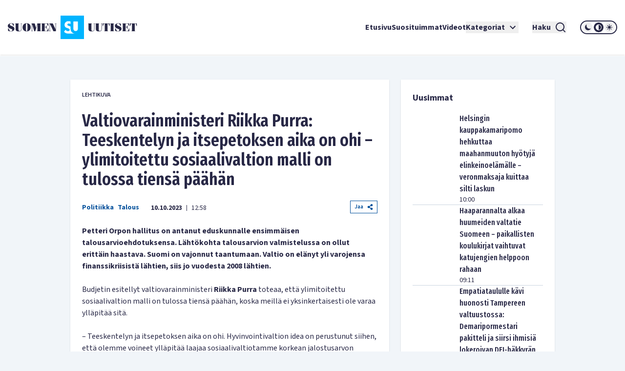

--- FILE ---
content_type: text/html; charset=utf-8
request_url: https://www.suomenuutiset.fi/valtiovarainministeri-riikka-purra-teeskentelyn-ja-itsepetoksen-aika-on-ohi-ylimitoitettu-sosiaalivaltion-malli-on-tulossa-tiensa-paahan/
body_size: 35919
content:
<!DOCTYPE html><html lang="fi"><head><meta charSet="utf-8"/><meta name="viewport" content="width=device-width"/><meta name="theme-color" content="#ffffff"/><link rel="shortcut icon" href="/favicon.ico"/><meta name="description" content="Petteri Orpon hallitus on antanut eduskunnalle ensimmäisen talousarvioehdotuksensa. Lähtökohta talousarvion valmistelussa on ollut erittäin haastava. Suomi"/><meta property="og:locale" content="fi_FI"/><meta property="og:type" content="article"/><meta property="og:title" content="Valtiovarainministeri Riikka Purra: Teeskentelyn ja itsepetoksen aika on ohi - ylimitoitettu sosiaalivaltion malli on tulossa tiensä päähän - Suomen Uutiset"/><meta property="og:description" content="Petteri Orpon hallitus on antanut eduskunnalle ensimmäisen talousarvioehdotuksensa. Lähtökohta talousarvion valmistelussa on ollut erittäin haastava. Suomi"/><meta property="og:url" content="https://www.suomenuutiset.fi/valtiovarainministeri-riikka-purra-teeskentelyn-ja-itsepetoksen-aika-on-ohi-ylimitoitettu-sosiaalivaltion-malli-on-tulossa-tiensa-paahan/"/><meta property="og:site_name" content="Suomen Uutiset"/><meta property="article:published_time" content="2023-10-10T09:58:40+00:00"/><meta property="article:modified_time" content="2023-10-10T10:04:00+00:00"/><meta property="og:image" content="https://media.suomenuutiset.fi/wp-content/uploads/2023/10/Purra-scaled-e1696931905826.jpg"/><meta property="og:image:width" content="640"/><meta property="og:image:height" content="427"/><meta property="og:image:type" content="image/jpeg"/><title>Valtiovarainministeri Riikka Purra: Teeskentelyn ja itsepetoksen aika on ohi - ylimitoitettu sosiaalivaltion malli on tulossa tiensä päähän - Suomen Uutiset</title><link rel="preload" href="https://media.suomenuutiset.fi/wp-content/uploads/2023/10/Purra-scaled-e1696931905826.jpg" as="image" fetchpriority="high"/><link rel="preload" href="https://media.suomenuutiset.fi/wp-content/uploads/2020/11/6245DD01-E7A8-4898-B589-F51705C9B88D-scaled-e1606291789176.jpeg" as="image" fetchpriority="high"/><link rel="preload" href="https://media.suomenuutiset.fi/wp-content/uploads/2023/09/IMG_2734-e1695273851919.png" as="image" fetchpriority="high"/><link rel="preload" href="https://media.suomenuutiset.fi/wp-content/uploads/2019/05/autoilu-e1557998386470.jpg" as="image" fetchpriority="high"/><link rel="preload" href="https://media.suomenuutiset.fi/wp-content/uploads/2021/11/pelastusala.jpg" as="image" fetchpriority="high"/><link rel="preload" href="https://media.suomenuutiset.fi/wp-content/uploads/2023/09/IMG_2746-e1695467570449.png" as="image" fetchpriority="high"/><link rel="preload" href="https://media.suomenuutiset.fi/wp-content/uploads/2023/10/IMG_2831-scaled-e1696940768952.jpeg" as="image" fetchpriority="high"/><link rel="preload" href="/placeholder.png" as="image" fetchpriority="high"/><link rel="preload" href="https://media.suomenuutiset.fi/wp-content/uploads/2023/09/IMG_2764-scaled-e1695958677529.jpeg" as="image" fetchpriority="high"/><link rel="preload" href="https://media.suomenuutiset.fi/wp-content/uploads/2021/03/mauripeltokangas.png" as="image" fetchpriority="high"/><link rel="preload" href="https://media.suomenuutiset.fi/wp-content/uploads/2022/05/Suomen-passi.jpg" as="image" fetchpriority="high"/><link rel="preload" href="https://media.suomenuutiset.fi/wp-content/uploads/2026/01/IMG_1924-300x200.jpeg" as="image" fetchpriority="high"/><link rel="preload" href="https://media.suomenuutiset.fi/wp-content/uploads/2026/01/IMG_1919-300x214.jpeg" as="image" fetchpriority="high"/><link rel="preload" href="https://media.suomenuutiset.fi/wp-content/uploads/2026/01/perusta_vaestokehitys3925e8d6-38d6-4a81-b2ed-7547720c7e1f-300x200.jpg" as="image" fetchpriority="high"/><link rel="preload" href="https://media.suomenuutiset.fi/wp-content/uploads/2021/06/asuntojono.png" as="image" fetchpriority="high"/><link rel="preload" href="https://media.suomenuutiset.fi/wp-content/uploads/2026/01/IMG_1911-300x195.jpeg" as="image" fetchpriority="high"/><link rel="preload" href="https://media.suomenuutiset.fi/wp-content/uploads/2026/01/IMG_1927-300x200.jpeg" as="image" fetchpriority="high"/><link rel="preload" href="https://media.suomenuutiset.fi/wp-content/uploads/2026/01/IMG_1894-300x200.jpeg" as="image" fetchpriority="high"/><link rel="preload" href="https://media.suomenuutiset.fi/wp-content/uploads/2025/09/IMG_1267-300x200.jpeg" as="image" fetchpriority="high"/><link rel="preload" href="https://media.suomenuutiset.fi/wp-content/uploads/2026/01/IMG_1932-300x208.jpeg" as="image" fetchpriority="high"/><link rel="preload" href="https://media.suomenuutiset.fi/wp-content/uploads/2025/04/IMG_5977-300x200.jpeg" as="image" fetchpriority="high"/><link rel="preload" href="https://media.suomenuutiset.fi/wp-content/uploads/2026/01/IMG_1931-300x200.jpeg" as="image" fetchpriority="high"/><link rel="preload" href="https://media.suomenuutiset.fi/wp-content/uploads/2019/05/9349AD12-DCA1-4AF4-A19A-3EDA2EC984FB-300x200.jpeg" as="image" fetchpriority="high"/><link rel="preload" href="https://media.suomenuutiset.fi/wp-content/uploads/2026/01/IMG_1930-300x200.jpeg" as="image" fetchpriority="high"/><link rel="preload" href="https://media.suomenuutiset.fi/wp-content/uploads/2018/03/urheilu-300x235.jpg" as="image" fetchpriority="high"/><link rel="preload" href="https://media.suomenuutiset.fi/wp-content/uploads/2021/06/Huru.jpg" as="image" fetchpriority="high"/><link rel="preload" href="https://media.suomenuutiset.fi/wp-content/uploads/2026/01/DEId4c0c81a-4362-4050-921a-3494790e6cd7-300x200.jpg" as="image" fetchpriority="high"/><link rel="preload" href="https://media.suomenuutiset.fi/wp-content/uploads/2026/01/IMG_1928-300x200.jpeg" as="image" fetchpriority="high"/><link rel="preload" href="https://media.suomenuutiset.fi/wp-content/uploads/2025/09/IMG_1132-300x200.jpeg" as="image" fetchpriority="high"/><link rel="preload" href="https://media.suomenuutiset.fi/wp-content/uploads/2025/08/IMG_1119-300x200.jpeg" as="image" fetchpriority="high"/><link rel="preload" href="https://media.suomenuutiset.fi/wp-content/uploads/2025/06/vasemmisto_aarimielipiteet-300x200.png" as="image" fetchpriority="high"/><link rel="preload" href="https://media.suomenuutiset.fi/wp-content/uploads/2025/06/vasemmisto_empatia-300x200.png" as="image" fetchpriority="high"/><link rel="preload" href="https://media.suomenuutiset.fi/wp-content/uploads/2025/04/IMG_5868-300x200.jpeg" as="image" fetchpriority="high"/><meta name="next-head-count" content="51"/><link rel="preload" href="/_next/static/media/e633912c3a84ee22-s.p.woff2" as="font" type="font/woff2" crossorigin="anonymous" data-next-font="size-adjust"/><link rel="preload" href="/_next/static/media/a8fd1cd5ef8d8d54-s.p.woff2" as="font" type="font/woff2" crossorigin="anonymous" data-next-font="size-adjust"/><link rel="preload" href="/_next/static/media/19d4c7d3ac217664-s.p.woff2" as="font" type="font/woff2" crossorigin="anonymous" data-next-font="size-adjust"/><link rel="preload" href="/_next/static/media/dc81e2274d40fa6c-s.p.woff2" as="font" type="font/woff2" crossorigin="anonymous" data-next-font="size-adjust"/><link rel="preload" href="/_next/static/media/a3daefb2b997c503-s.p.woff2" as="font" type="font/woff2" crossorigin="anonymous" data-next-font="size-adjust"/><link rel="preload" href="/_next/static/media/3cb413ac0c8f55db-s.p.woff2" as="font" type="font/woff2" crossorigin="anonymous" data-next-font="size-adjust"/><link rel="preload" href="/_next/static/media/3674c80fd7deb439-s.p.woff2" as="font" type="font/woff2" crossorigin="anonymous" data-next-font="size-adjust"/><link rel="preload" href="/_next/static/media/2b9f96414af3386d-s.p.woff2" as="font" type="font/woff2" crossorigin="anonymous" data-next-font="size-adjust"/><link rel="preload" href="/_next/static/media/d7a003c3fe50b6f4-s.p.woff2" as="font" type="font/woff2" crossorigin="anonymous" data-next-font="size-adjust"/><link rel="preload" href="/_next/static/media/a9269b9bf27ed465-s.p.woff2" as="font" type="font/woff2" crossorigin="anonymous" data-next-font="size-adjust"/><link rel="preload" href="/_next/static/media/b6a6f0b43d027304-s.p.woff2" as="font" type="font/woff2" crossorigin="anonymous" data-next-font="size-adjust"/><link rel="preload" href="/_next/static/css/98854eba120e0470.css" as="style"/><link rel="stylesheet" href="/_next/static/css/98854eba120e0470.css" data-n-g=""/><noscript data-n-css=""></noscript><script defer="" nomodule="" src="/_next/static/chunks/polyfills-78c92fac7aa8fdd8.js"></script><script src="/_next/static/chunks/webpack-85effd2b311d00bc.js" defer=""></script><script src="/_next/static/chunks/framework-15dbb01add9be91c.js" defer=""></script><script src="/_next/static/chunks/main-9f50ec72f51138e8.js" defer=""></script><script src="/_next/static/chunks/pages/_app-7cef2443075ad23c.js" defer=""></script><script src="/_next/static/chunks/pages/%5B...wordpressNode%5D-4effea870ca4da73.js" defer=""></script><script src="/_next/static/fxuQ3uZMZUtAhEO6vmciR/_buildManifest.js" defer=""></script><script src="/_next/static/fxuQ3uZMZUtAhEO6vmciR/_ssgManifest.js" defer=""></script></head><body><div id="__next"><script>!function(){try{var d=document.documentElement,c=d.classList;c.remove('light','dark');var e=localStorage.getItem('theme');if('system'===e||(!e&&true)){var t='(prefers-color-scheme: dark)',m=window.matchMedia(t);if(m.media!==t||m.matches){d.style.colorScheme = 'dark';c.add('dark')}else{d.style.colorScheme = 'light';c.add('light')}}else if(e){c.add(e|| '')}if(e==='light'||e==='dark')d.style.colorScheme=e}catch(e){}}()</script><div class="__variable_13feef __variable_644bcb __variable_782c23 font-source-sans"><div class="flex flex-col space-y-6"><header class="box-shadow-sm bg-white dark:bg-zinc-800"><div class="px-4 min-[1300px]:px-12 max-[1024px]:max-w-[1024px] mx-auto flex w-full justify-between lg:grid lg:grid-cols-12 items-center font-inter shadow dark:shadow-none h-[64px] md:h-[112px]"><div class="col-span-2 relative z-[100] mr-8 lg:mr-0"><a title="Suomen uutiset etusivu" class="font-bold text-primary dark:text-white" href="/"><svg width="265" height="48" viewBox="0 0 265 48" fill="none" xmlns="http://www.w3.org/2000/svg" class="w-[175px] md:w-[265px] hidden dark:block"><path d="M156.113 0H108.113V48H156.113V0ZM134.275 11.9915H143.492V26.2154C143.492 27.2709 143.419 29.0517 142.22 30.2907C141.252 31.3293 139.931 31.5579 138.884 31.5635C137.837 31.5579 136.516 31.3293 135.548 30.2907C134.348 29.0546 134.275 27.2709 134.275 26.2154V11.9915ZM123.348 36.7535C121.657 36.7394 120.167 36.4798 118.68 35.7347C117.443 35.1167 116.024 33.9878 115.115 33.079L118.025 29.0771C118.643 29.6952 119.625 30.5306 120.28 30.9313C121.225 31.5127 122.207 31.8034 123.336 31.8034C124.064 31.8034 125.083 31.6566 125.882 30.9652C126.353 30.5644 126.754 29.9097 126.754 29.0009C126.754 28.1994 126.427 27.6914 125.919 27.254C125.264 26.7093 123.774 26.1618 123.082 25.9078L121.081 25.2164C119.952 24.8156 118.643 24.3076 117.697 23.2888C116.425 21.9426 116.241 20.2324 116.241 19.0696C116.241 16.9247 116.896 15.1044 118.352 13.6143C120.062 11.8674 122.1 11.396 124.355 11.396C125.419 11.396 126.898 11.5146 128.56 12.1439V17.4666C126.951 16.2192 125.602 16.1261 124.973 16.1261C124.208 16.1261 123.263 16.2361 122.608 16.9614C122.244 17.3255 121.99 17.8702 121.99 18.4882C121.99 19.0696 122.171 19.5071 122.535 19.8344C123.116 20.3791 123.954 20.5992 125.591 21.2173L127.409 21.9087C127.77 22.047 128.162 22.2023 128.557 22.3829V26.3114C128.557 27.7761 128.673 29.4581 129.359 31.1204C129.762 32.1138 130.366 33.1016 131.269 34.0329C133.183 36.0056 135.342 36.6011 137.461 36.7535H123.348Z" fill="#00B4FF"></path><path d="M3.98777 18.2569C3.98777 17.0744 4.98401 16.0782 6.86077 16.0782C8.76011 16.0782 9.40922 16.8204 11.0574 20.8759H12.2625V16.8204C10.9191 16.1488 9.15522 15.5674 7.2333 15.5674C3.20038 15.5674 0 17.8618 0 21.0142C0 27.2965 9.18062 26.1139 9.18062 29.4526C9.18062 31.0754 7.90499 31.8402 6.02822 31.8402C3.96519 31.8402 3.45438 30.6803 1.7159 26.2297H0.510819V31.0754C2.22672 31.9785 4.49859 32.351 6.28222 32.351C10.27 32.351 13.5833 30.4037 13.5833 26.7179C13.5833 20.8534 3.98777 21.5956 3.98777 18.2569Z" fill="white"></path><path d="M83.2435 26.1394H82.363C81.3668 29.6163 81.0648 31.4705 79.6283 31.4705H75.618V23.8675H77.0093C78.0535 23.8675 78.2624 25.1883 78.8861 27.0199H79.5352V20.2043H78.8861C78.2595 22.0359 78.0507 23.3567 77.0093 23.3567H75.618V16.4479H79.188C80.7177 16.4479 80.6471 17.1676 82.0159 20.9691H82.8964V15.9399H68.6641V16.4508H69.776V31.4733H68.6641V31.9842H83.2464V26.1394H83.2435Z" fill="white"></path><path d="M57.8132 24.8862H57.7681L55.056 15.937H47.9609V16.4478H49.1209V31.4704H47.9609V31.9784H51.3222V31.4704H49.77V17.1901H49.8179L54.1528 31.9784H56.1905L60.7822 17.0518H60.8274V31.4704H59.436V31.9784H67.8292V31.4704H66.6693V16.4478H67.8292V15.937H60.5734L57.8132 24.8862Z" fill="white"></path><path d="M26.311 16.4479H27.423V27.9936C27.423 30.336 26.1727 31.4705 24.3157 31.4705C22.6224 31.4705 21.835 30.3106 21.835 28.7358V16.4508H22.9949V15.9399H14.8359V16.4508H15.9959V27.6013C15.9959 31.0557 18.0815 32.3539 22.1624 32.3539C26.4041 32.3539 28.0749 31.1008 28.0749 27.5335V16.4536H29.2348V15.9428H26.311V16.4479Z" fill="white"></path><path d="M38.5727 15.5674C33.4955 15.5674 30.25 19.0443 30.25 23.9578C30.25 28.8712 33.4955 32.3482 38.5727 32.3482C43.6498 32.3482 46.8953 28.8712 46.8953 23.9578C46.8953 19.0443 43.6498 15.5674 38.5727 15.5674ZM39.8229 30.7734C39.6141 31.4931 39.1738 31.8402 38.5727 31.8402C37.9687 31.8402 37.5285 31.4931 37.3196 30.7734C37.1108 29.9606 36.8794 27.8073 36.8794 23.9578C36.8794 20.1083 37.1108 17.955 37.3196 17.1422C37.5285 16.4225 37.9687 16.0754 38.5727 16.0754C39.1766 16.0754 39.6169 16.4225 39.8229 17.1422C40.0318 17.9521 40.2632 20.1083 40.2632 23.9578C40.2632 27.8073 40.0318 29.9634 39.8229 30.7734Z" fill="white"></path><path d="M96.154 16.4478H97.8473V28.0612H97.7768L92.0505 15.937H84.4023V16.4478H85.5143V31.4704H84.4023V31.9784H87.947V31.4704H86.1634V16.6793H86.2311L93.3713 31.9784H98.4964V16.4478H99.8398V15.937H96.154V16.4478Z" fill="white"></path><path d="M165.306 27.5984C165.306 31.0527 167.392 32.3509 171.473 32.3509C175.715 32.3509 177.385 31.1007 177.385 27.5278V16.4478H178.543V15.937H175.622V16.4478H176.734V27.9935C176.734 30.3359 175.48 31.4704 173.626 31.4704C171.933 31.4704 171.146 30.3105 171.146 28.7357V16.4507H172.305V15.9398H164.146V16.4507H165.306V27.5984Z" fill="white"></path><path d="M190.643 16.4479H191.755V27.9936C191.755 30.336 190.502 31.4705 188.648 31.4705C186.954 31.4705 186.167 30.3106 186.167 28.7358V16.4508H187.327V15.9399H179.168V16.4508H180.328V27.6013C180.328 31.0557 182.414 32.3539 186.494 32.3539C190.736 32.3539 192.407 31.1036 192.407 27.5307V16.4508H193.567V15.9399H190.646V16.4479H190.643Z" fill="white"></path><path d="M194.258 21.2456H195.139C195.859 17.5824 196.437 16.4478 197.456 16.4478H198.475V31.4704H197.315V31.9812H205.474V31.4704H204.314V16.4478H205.333C206.352 16.4478 206.933 17.5852 207.65 21.2456H208.53V15.937H194.25V21.2456H194.258Z" fill="white"></path><path d="M250.057 15.937V21.2456H250.937C251.657 17.5824 252.235 16.4478 253.254 16.4478H254.273V31.4704H253.113V31.9812H261.272V31.4704H260.112V16.4478H261.131C262.15 16.4478 262.731 17.5852 263.448 21.2456H264.328V15.937H250.057Z" fill="white"></path><path d="M245.232 31.4705H241.221V23.8675H242.613C243.657 23.8675 243.863 25.1883 244.49 27.0199H245.139V20.2043H244.49C243.863 22.0359 243.654 23.3567 242.613 23.3567H241.221V16.4479H244.792C246.321 16.4479 246.251 17.1676 247.619 20.9691H248.5V15.9399H234.268V16.4508H235.38V31.4733H234.268V31.9842H248.85V26.1422H247.969C246.97 29.6163 246.671 31.4705 245.232 31.4705Z" fill="white"></path><path d="M209.535 16.4478H210.695V31.4704H209.535V31.9784H217.694V31.4704H216.537V16.4478H217.694V15.937H209.535V16.4478Z" fill="white"></path><path d="M223.258 18.2569C223.258 17.0744 224.255 16.0782 226.134 16.0782C228.034 16.0782 228.685 16.8204 230.331 20.8759H231.536V16.8176C230.193 16.1459 228.429 15.5674 226.507 15.5674C222.474 15.5674 219.273 17.8618 219.273 21.0142C219.273 27.2965 228.454 26.1139 228.454 29.4526C228.454 31.0754 227.178 31.8402 225.302 31.8402C223.239 31.8402 222.728 30.6803 220.989 26.2297H219.784V31.0754C221.5 31.9785 223.772 32.351 225.556 32.351C229.543 32.351 232.857 30.4037 232.857 26.7179C232.854 20.8534 223.258 21.5956 223.258 18.2569Z" fill="white"></path></svg><svg width="265" height="48" viewBox="0 0 265 48" fill="none" xmlns="http://www.w3.org/2000/svg" class="w-[175px] md:w-[265px] block dark:hidden"><path d="M156.113 0H108.113V48H156.113V0ZM134.275 11.9915H143.492V26.2154C143.492 27.2709 143.419 29.0517 142.22 30.2907C141.252 31.3293 139.931 31.5579 138.884 31.5635C137.837 31.5579 136.516 31.3293 135.548 30.2907C134.348 29.0546 134.275 27.2709 134.275 26.2154V11.9915ZM123.348 36.7535C121.657 36.7394 120.167 36.4798 118.68 35.7347C117.443 35.1167 116.024 33.9878 115.115 33.079L118.025 29.0771C118.643 29.6952 119.625 30.5306 120.28 30.9313C121.225 31.5127 122.207 31.8034 123.336 31.8034C124.064 31.8034 125.083 31.6566 125.882 30.9652C126.353 30.5644 126.754 29.9097 126.754 29.0009C126.754 28.1994 126.427 27.6914 125.919 27.254C125.264 26.7093 123.774 26.1618 123.082 25.9078L121.081 25.2164C119.952 24.8156 118.643 24.3076 117.697 23.2888C116.425 21.9426 116.241 20.2324 116.241 19.0696C116.241 16.9247 116.896 15.1044 118.352 13.6143C120.062 11.8674 122.1 11.396 124.355 11.396C125.419 11.396 126.898 11.5146 128.56 12.1439V17.4666C126.951 16.2192 125.602 16.1261 124.973 16.1261C124.208 16.1261 123.263 16.2361 122.608 16.9614C122.244 17.3255 121.99 17.8702 121.99 18.4882C121.99 19.0696 122.171 19.5071 122.535 19.8344C123.116 20.3791 123.954 20.5992 125.591 21.2173L127.409 21.9087C127.77 22.047 128.162 22.2023 128.557 22.3829V26.3114C128.557 27.7761 128.673 29.4581 129.359 31.1204C129.762 32.1138 130.366 33.1016 131.269 34.0329C133.183 36.0056 135.342 36.6011 137.461 36.7535H123.348Z" fill="#00B4FF"></path><path d="M3.98777 18.2569C3.98777 17.0744 4.98401 16.0782 6.86077 16.0782C8.76011 16.0782 9.40922 16.8204 11.0574 20.8759H12.2625V16.8204C10.9191 16.1488 9.15522 15.5674 7.2333 15.5674C3.20038 15.5674 0 17.8618 0 21.0142C0 27.2965 9.18062 26.1139 9.18062 29.4526C9.18062 31.0754 7.90499 31.8402 6.02822 31.8402C3.96519 31.8402 3.45438 30.6803 1.7159 26.2297H0.510819V31.0754C2.22672 31.9785 4.49859 32.351 6.28222 32.351C10.27 32.351 13.5833 30.4037 13.5833 26.7179C13.5833 20.8534 3.98777 21.5956 3.98777 18.2569Z" fill="#282846"></path><path d="M83.2435 26.1394H82.363C81.3668 29.6163 81.0648 31.4705 79.6283 31.4705H75.618V23.8675H77.0093C78.0535 23.8675 78.2624 25.1883 78.8861 27.0199H79.5352V20.2043H78.8861C78.2595 22.0359 78.0507 23.3567 77.0093 23.3567H75.618V16.4479H79.188C80.7177 16.4479 80.6471 17.1676 82.0159 20.9691H82.8964V15.9399H68.6641V16.4508H69.776V31.4733H68.6641V31.9842H83.2464V26.1394H83.2435Z" fill="#282846"></path><path d="M57.8132 24.8862H57.7681L55.056 15.937H47.9609V16.4478H49.1209V31.4704H47.9609V31.9784H51.3222V31.4704H49.77V17.1901H49.8179L54.1528 31.9784H56.1905L60.7822 17.0518H60.8274V31.4704H59.436V31.9784H67.8292V31.4704H66.6693V16.4478H67.8292V15.937H60.5734L57.8132 24.8862Z" fill="#282846"></path><path d="M26.311 16.4479H27.423V27.9936C27.423 30.336 26.1727 31.4705 24.3157 31.4705C22.6224 31.4705 21.835 30.3106 21.835 28.7358V16.4508H22.9949V15.9399H14.8359V16.4508H15.9959V27.6013C15.9959 31.0557 18.0815 32.3539 22.1624 32.3539C26.4041 32.3539 28.0749 31.1008 28.0749 27.5335V16.4536H29.2348V15.9428H26.311V16.4479Z" fill="#282846"></path><path d="M38.5727 15.5674C33.4955 15.5674 30.25 19.0443 30.25 23.9578C30.25 28.8712 33.4955 32.3482 38.5727 32.3482C43.6498 32.3482 46.8953 28.8712 46.8953 23.9578C46.8953 19.0443 43.6498 15.5674 38.5727 15.5674ZM39.8229 30.7734C39.6141 31.4931 39.1738 31.8402 38.5727 31.8402C37.9687 31.8402 37.5285 31.4931 37.3196 30.7734C37.1108 29.9606 36.8794 27.8073 36.8794 23.9578C36.8794 20.1083 37.1108 17.955 37.3196 17.1422C37.5285 16.4225 37.9687 16.0754 38.5727 16.0754C39.1766 16.0754 39.6169 16.4225 39.8229 17.1422C40.0318 17.9521 40.2632 20.1083 40.2632 23.9578C40.2632 27.8073 40.0318 29.9634 39.8229 30.7734Z" fill="#282846"></path><path d="M96.154 16.4478H97.8473V28.0612H97.7768L92.0505 15.937H84.4023V16.4478H85.5143V31.4704H84.4023V31.9784H87.947V31.4704H86.1634V16.6793H86.2311L93.3713 31.9784H98.4964V16.4478H99.8398V15.937H96.154V16.4478Z" fill="#282846"></path><path d="M165.306 27.5984C165.306 31.0527 167.392 32.3509 171.473 32.3509C175.715 32.3509 177.385 31.1007 177.385 27.5278V16.4478H178.543V15.937H175.622V16.4478H176.734V27.9935C176.734 30.3359 175.48 31.4704 173.626 31.4704C171.933 31.4704 171.146 30.3105 171.146 28.7357V16.4507H172.305V15.9398H164.146V16.4507H165.306V27.5984Z" fill="#282846"></path><path d="M190.643 16.4479H191.755V27.9936C191.755 30.336 190.502 31.4705 188.648 31.4705C186.954 31.4705 186.167 30.3106 186.167 28.7358V16.4508H187.327V15.9399H179.168V16.4508H180.328V27.6013C180.328 31.0557 182.414 32.3539 186.494 32.3539C190.736 32.3539 192.407 31.1036 192.407 27.5307V16.4508H193.567V15.9399H190.646V16.4479H190.643Z" fill="#282846"></path><path d="M194.258 21.2456H195.139C195.859 17.5824 196.437 16.4478 197.456 16.4478H198.475V31.4704H197.315V31.9812H205.474V31.4704H204.314V16.4478H205.333C206.352 16.4478 206.933 17.5852 207.65 21.2456H208.53V15.937H194.25V21.2456H194.258Z" fill="#282846"></path><path d="M250.057 15.937V21.2456H250.937C251.657 17.5824 252.235 16.4478 253.254 16.4478H254.273V31.4704H253.113V31.9812H261.272V31.4704H260.112V16.4478H261.131C262.15 16.4478 262.731 17.5852 263.448 21.2456H264.328V15.937H250.057Z" fill="#282846"></path><path d="M245.232 31.4705H241.221V23.8675H242.613C243.657 23.8675 243.863 25.1883 244.49 27.0199H245.139V20.2043H244.49C243.863 22.0359 243.654 23.3567 242.613 23.3567H241.221V16.4479H244.792C246.321 16.4479 246.251 17.1676 247.619 20.9691H248.5V15.9399H234.268V16.4508H235.38V31.4733H234.268V31.9842H248.85V26.1422H247.969C246.97 29.6163 246.671 31.4705 245.232 31.4705Z" fill="#282846"></path><path d="M209.535 16.4478H210.695V31.4704H209.535V31.9784H217.694V31.4704H216.537V16.4478H217.694V15.937H209.535V16.4478Z" fill="#282846"></path><path d="M223.258 18.2569C223.258 17.0744 224.255 16.0782 226.134 16.0782C228.034 16.0782 228.685 16.8204 230.331 20.8759H231.536V16.8176C230.193 16.1459 228.429 15.5674 226.507 15.5674C222.474 15.5674 219.273 17.8618 219.273 21.0142C219.273 27.2965 228.454 26.1139 228.454 29.4526C228.454 31.0754 227.178 31.8402 225.302 31.8402C223.239 31.8402 222.728 30.6803 220.989 26.2297H219.784V31.0754C221.5 31.9785 223.772 32.351 225.556 32.351C229.543 32.351 232.857 30.4037 232.857 26.7179C232.854 20.8534 223.258 21.5956 223.258 18.2569Z" fill="#282846"></path></svg></a></div><div class="z-[100] xl:hidden flex"><button aria-expanded="false" class="font-bold flex justify-center items-center dark:text-white text-primary mr-5"><span class="mr-2">Haku</span><svg stroke="currentColor" fill="currentColor" stroke-width="0" viewBox="0 0 24 24" height="24" width="24" xmlns="http://www.w3.org/2000/svg"><path d="M18.031 16.6168L22.3137 20.8995L20.8995 22.3137L16.6168 18.031C15.0769 19.263 13.124 20 11 20C6.032 20 2 15.968 2 11C2 6.032 6.032 2 11 2C15.968 2 20 6.032 20 11C20 13.124 19.263 15.0769 18.031 16.6168ZM16.0247 15.8748C17.2475 14.6146 18 12.8956 18 11C18 7.1325 14.8675 4 11 4C7.1325 4 4 7.1325 4 11C4 14.8675 7.1325 18 11 18C12.8956 18 14.6146 17.2475 15.8748 16.0247L16.0247 15.8748Z"></path></svg></button><button title="Avaa Navigaatio" aria-expanded="false"><svg stroke="currentColor" fill="currentColor" stroke-width="0" viewBox="0 0 24 24" height="24" width="24" xmlns="http://www.w3.org/2000/svg"><path d="M3 4H21V6H3V4ZM3 11H21V13H3V11ZM3 18H21V20H3V18Z"></path></svg></button></div><nav class="absolute z-50 lg:static w-full col-span-10 flex inset-y-0 inset-x-0 lg:inset-y-auto lg:inset-x-auto md:py-4 lg:p-0 mt-16 lg:mt-0 hidden lg:flex"><ul class="w-full lg:w-auto lg:items-center flex flex-col lg:gap-8 2xl:flex-row list-none m-0 ml-auto p-0 pl-4 pr-4 lg:pr-0 bg-white dark:bg-zinc-800 overflow-scroll lg:overflow-visible"><li class="hover:bg-gray/50 flex"><div class="relative xl:w-auto w-full"><div class="flex"><a class="whitespace-nowrap py-6 lg:py-0 flex font-bold text-base text-primary dark:text-white hover:underline focus:underline focus:outline-none decoration-2 underline-offset-[8px] decoration-lightblue lg:w-auto w-full" href="/">Etusivu</a></div><div class="lg:hidden block h-[2px] w-full"></div></div></li><li class="hover:bg-gray/50 flex border-t-2 lg:border-none border-lightblue"><div class="relative xl:w-auto w-full"><div class="flex"><a class="whitespace-nowrap py-6 lg:py-0 flex font-bold text-base text-primary dark:text-white hover:underline focus:underline focus:outline-none decoration-2 underline-offset-[8px] decoration-lightblue lg:w-auto w-full" href="https://www.suomenuutiset.fi/suosituimmat/2025/kuukausi/julkaisuaika/">Suosituimmat</a></div><div class="lg:hidden block h-[2px] w-full"></div></div></li><li class="hover:bg-gray/50 flex border-t-2 lg:border-none border-lightblue"><div class="relative xl:w-auto w-full"><div class="flex"><a class="whitespace-nowrap py-6 lg:py-0 flex font-bold text-base text-primary dark:text-white hover:underline focus:underline focus:outline-none decoration-2 underline-offset-[8px] decoration-lightblue lg:w-auto w-full" href="/kategoria/videot/">Videot</a></div></div></li><li class="hover:bg-gray/50 flex border-t-2 lg:border-none border-lightblue"><div class="relative xl:w-auto w-full"><div class="flex"><button class="whitespace-nowrap py-6 lg:py-0 flex font-bold text-base text-primary dark:text-white hover:underline focus:underline focus:outline-none decoration-2 underline-offset-[8px] decoration-lightblue lg:w-auto w-full" title="Avaa alanavigaatio Kategoriat" aria-expanded="false">Kategoriat<!-- --> <svg stroke="currentColor" fill="currentColor" stroke-width="0" viewBox="0 0 24 24" class="ml-1" height="24" width="24" xmlns="http://www.w3.org/2000/svg"><path fill="none" d="M0 0h24v24H0V0z"></path><path d="M7.41 8.59 12 13.17l4.59-4.58L18 10l-6 6-6-6 1.41-1.41z"></path></svg></button></div></div></li><li class="mt-6 mx-7 xl:mt-0 hidden xl:inline-block"><button aria-expanded="false" class="font-bold flex justify-center items-center dark:text-white text-primary"><span class="mr-2">Haku</span><svg stroke="currentColor" fill="currentColor" stroke-width="0" viewBox="0 0 24 24" height="24" width="24" xmlns="http://www.w3.org/2000/svg"><path d="M18.031 16.6168L22.3137 20.8995L20.8995 22.3137L16.6168 18.031C15.0769 19.263 13.124 20 11 20C6.032 20 2 15.968 2 11C2 6.032 6.032 2 11 2C15.968 2 20 6.032 20 11C20 13.124 19.263 15.0769 18.031 16.6168ZM16.0247 15.8748C17.2475 14.6146 18 12.8956 18 11C18 7.1325 14.8675 4 11 4C7.1325 4 4 7.1325 4 11C4 14.8675 7.1325 18 11 18C12.8956 18 14.6146 17.2475 15.8748 16.0247L16.0247 15.8748Z"></path></svg></button></li><li class="hover:bg-gray/50 flex border-t-2 lg:border-none border-lightblue"><div class="relative lg:w-auto w-full"><div class="flex mb-6 lg:mb-0"><div class="border-2 rounded-full dark:border-white border-primary md:h-[28px] md:w-[76px] h-[32px] w-[88px] justify-center items-center flex lg:mt-0 mt-10"><button title="dark" class="md:w-[20px] md:h-[20px] h-[24px] w-[24px] rounded-full mx-[1px] flex justify-center items-center dark:bg-zinc-800 fill-primary dark:fill-white"><svg class="w-[16px] h-[16px] md:h-[12px] md:w-[12px]" width="12" height="12" viewBox="0 0 12 12" xmlns="http://www.w3.org/2000/svg"><path d="M12 8.30707C10.8374 8.83292 9.54225 8.99203 8.28698 8.76321C7.03171 8.53439 5.87597 7.9285 4.97374 7.02626C4.0715 6.12403 3.46562 4.96828 3.23679 3.71302C3.00797 2.45775 3.16709 1.16256 3.69293 0C2.7674 0.418266 1.95715 1.05482 1.33171 1.85505C0.706258 2.65528 0.284279 3.5953 0.101973 4.59446C-0.0803334 5.59362 -0.0175252 6.62209 0.285009 7.59164C0.587544 8.56119 1.12077 9.44288 1.83895 10.1611C2.55713 10.8792 3.43881 11.4125 4.40836 11.715C5.37791 12.0175 6.40638 12.0803 7.40554 11.898C8.4047 11.7157 9.34472 11.2937 10.1449 10.6683C10.9452 10.0428 11.5817 9.2326 12 8.30707Z"></path></svg></button><button title="system" class="md:w-[20px] md:h-[20px] h-[24px] w-[24px] rounded-full mx-[1px] flex justify-center items-center dark:bg-zinc-800 fill-primary dark:fill-white"><svg class="w-[16px] h-[16px] md:h-[12px] md:w-[12px]" width="12" height="12" viewBox="0 0 12 12" xmlns="http://www.w3.org/2000/svg"><path fill-rule="evenodd" clip-rule="evenodd" d="M6 12C9.31348 12 12 9.31372 12 6C12 2.68628 9.31348 0 6 0C2.68652 0 0 2.68628 0 6C0 9.31372 2.68652 12 6 12ZM11 6C11 8.76141 8.76172 11 6 11V1C8.76172 1 11 3.23859 11 6Z"></path></svg></button><button title="light" class="md:w-[20px] md:h-[20px] h-[24px] w-[24px] rounded-full mx-[1px] flex justify-center items-center dark:bg-zinc-800 fill-primary dark:fill-white"><svg class="w-[16px] h-[16px] md:h-[12px] md:w-[12px]" width="12" height="12" viewBox="0 0 12 12" xmlns="http://www.w3.org/2000/svg"><path fill-rule="evenodd" clip-rule="evenodd" d="M6 0C6.19891 0 6.38968 0.0790176 6.53033 0.21967C6.67098 0.360322 6.75 0.551088 6.75 0.75V1.5C6.75 1.69891 6.67098 1.88968 6.53033 2.03033C6.38968 2.17098 6.19891 2.25 6 2.25C5.80109 2.25 5.61032 2.17098 5.46967 2.03033C5.32902 1.88968 5.25 1.69891 5.25 1.5V0.75C5.25 0.551088 5.32902 0.360322 5.46967 0.21967C5.61032 0.0790176 5.80109 0 6 0ZM9 6C9 6.79565 8.68393 7.55871 8.12132 8.12132C7.55871 8.68393 6.79565 9 6 9C5.20435 9 4.44129 8.68393 3.87868 8.12132C3.31607 7.55871 3 6.79565 3 6C3 5.20435 3.31607 4.44129 3.87868 3.87868C4.44129 3.31607 5.20435 3 6 3C6.79565 3 7.55871 3.31607 8.12132 3.87868C8.68393 4.44129 9 5.20435 9 6ZM8.652 9.7125L9.18225 10.2427C9.3237 10.3794 9.51315 10.455 9.7098 10.4533C9.90645 10.4515 10.0946 10.3727 10.2336 10.2336C10.3727 10.0946 10.4515 9.90645 10.4533 9.7098C10.455 9.51315 10.3794 9.3237 10.2427 9.18225L9.7125 8.652C9.57105 8.51538 9.3816 8.43979 9.18495 8.44149C8.9883 8.4432 8.80019 8.52208 8.66114 8.66114C8.52208 8.80019 8.4432 8.9883 8.44149 9.18495C8.43979 9.3816 8.51538 9.57105 8.652 9.7125ZM10.242 1.75725C10.3826 1.8979 10.4616 2.08863 10.4616 2.2875C10.4616 2.48637 10.3826 2.6771 10.242 2.81775L9.7125 3.348C9.64331 3.41963 9.56056 3.47677 9.46905 3.51608C9.37755 3.55538 9.27914 3.57607 9.17955 3.57694C9.07997 3.5778 8.98121 3.55883 8.88903 3.52112C8.79686 3.48341 8.71312 3.42772 8.6427 3.3573C8.57228 3.28688 8.51659 3.20314 8.47888 3.11097C8.44117 3.01879 8.4222 2.92003 8.42306 2.82045C8.42393 2.72086 8.44462 2.62245 8.48392 2.53095C8.52323 2.43944 8.58037 2.35669 8.652 2.2875L9.18225 1.75725C9.3229 1.61665 9.51363 1.53766 9.7125 1.53766C9.91137 1.53766 10.1014 1.61665 10.242 1.75725ZM11.25 6.75C11.4489 6.75 11.6397 6.67098 11.7803 6.53033C11.921 6.38968 12 6.19891 12 6C12 5.80109 11.921 5.61032 11.7803 5.46967C11.6397 5.32902 11.4489 5.25 11.25 5.25H10.5C10.3011 5.25 10.1103 5.32902 9.96967 5.46967C9.82902 5.61032 9.75 5.80109 9.75 6C9.75 6.19891 9.82902 6.38968 9.96967 6.53033C10.1103 6.67098 10.3011 6.75 10.5 6.75H11.25ZM6 9.75C6.19891 9.75 6.38968 9.82902 6.53033 9.96967C6.67098 10.1103 6.75 10.3011 6.75 10.5V11.25C6.75 11.4489 6.67098 11.6397 6.53033 11.7803C6.38968 11.921 6.19891 12 6 12C5.80109 12 5.61032 11.921 5.46967 11.7803C5.32902 11.6397 5.25 11.4489 5.25 11.25V10.5C5.25 10.3011 5.32902 10.1103 5.46967 9.96967C5.61032 9.82902 5.80109 9.75 6 9.75ZM2.2875 3.348C2.35713 3.41768 2.43981 3.47297 2.53081 3.5107C2.62181 3.54843 2.71935 3.56787 2.81786 3.5679C2.91637 3.56794 3.01392 3.54857 3.10495 3.5109C3.19598 3.47323 3.27869 3.41801 3.34837 3.34837C3.41806 3.27874 3.47334 3.19607 3.51107 3.10507C3.5488 3.01407 3.56824 2.91653 3.56828 2.81802C3.56831 2.7195 3.54894 2.62195 3.51128 2.53092C3.47361 2.4399 3.41838 2.35718 3.34875 2.2875L2.81775 1.75725C2.6763 1.62063 2.48685 1.54504 2.2902 1.54674C2.09355 1.54845 1.90544 1.62733 1.76639 1.76639C1.62733 1.90544 1.54845 2.09355 1.54674 2.2902C1.54504 2.48685 1.62063 2.6763 1.75725 2.81775L2.2875 3.348ZM3.348 9.7125L2.81775 10.2427C2.6763 10.3794 2.48685 10.455 2.2902 10.4533C2.09355 10.4515 1.90544 10.3727 1.76639 10.2336C1.62733 10.0946 1.54845 9.90645 1.54674 9.7098C1.54504 9.51315 1.62063 9.3237 1.75725 9.18225L2.2875 8.652C2.42895 8.51538 2.6184 8.43979 2.81505 8.44149C3.0117 8.4432 3.19981 8.52208 3.33886 8.66114C3.47792 8.80019 3.5568 8.9883 3.55851 9.18495C3.56021 9.3816 3.48462 9.57105 3.348 9.7125ZM1.5 6.75C1.69891 6.75 1.88968 6.67098 2.03033 6.53033C2.17098 6.38968 2.25 6.19891 2.25 6C2.25 5.80109 2.17098 5.61032 2.03033 5.46967C1.88968 5.32902 1.69891 5.25 1.5 5.25H0.75C0.551088 5.25 0.360322 5.32902 0.21967 5.46967C0.0790176 5.61032 0 5.80109 0 6C0 6.19891 0.0790176 6.38968 0.21967 6.53033C0.360322 6.67098 0.551088 6.75 0.75 6.75H1.5Z"></path></svg></button></div></div></div></li></ul></nav></div><div class="hidden xl:block h-[3px] w-full"></div></header><main><section class="grid grid-cols-12 gap-6 mb-6 max-w-[1024px] w-full px-0 md:px-4 mx-auto"><div class="col-span-full md:col-span-8 space-y-6"><div class=" shadow p-4 md:p-6 space-y-6 bg-white dark:bg-zinc-800 text-primary dark:text-white"><div class="-mx-4 md:-mx-6 -mt-4 md:-mt-6"><div class="aspect-[3/2] bg-gray-200 overflow-hidden relative"><img alt="Artikkeli kuva" fetchpriority="high" decoding="async" data-nimg="fill" class="absolute" style="position:absolute;height:100%;width:100%;left:0;top:0;right:0;bottom:0;object-fit:cover;color:transparent" src="https://media.suomenuutiset.fi/wp-content/uploads/2023/10/Purra-scaled-e1696931905826.jpg"/></div></div><div class="space-y-6"><p class="text-xs font-semibold">LEHTIKUVA</p></div><h1 class="text-3xl md:text-4xl font-semibold font-fira-sans-extra text-primary dark:text-white">Valtiovarainministeri Riikka Purra: Teeskentelyn ja itsepetoksen aika on ohi – ylimitoitettu sosiaalivaltion malli on tulossa tiensä päähän</h1><div class="flex flex-row justify-between items-center flex-wrap gap-4"><div class="flex flex-wrap"><div class="mr-4"><a class="text-sm font-bold mr-2 text-darkblue dark:text-lightblue" href="/kategoria/politiikka/">Politiikka</a><a class="text-sm font-bold mr-2 text-darkblue dark:text-lightblue" href="/kategoria/talous/">Talous</a></div><div class="mt-1"><div class="flex text-sm font-source-sans items-center"><span class="block pr-2 font-bold">10.10.2023</span> <span class="text-xs">|</span><span class="pl-2">12:58</span></div></div></div><div class=""><div class="md:ml-auto flex"><button aria-haspopup="dialog" class="dark:text-white text-darkblue font-semibold dark:bg-zinc-800 bg-white px-2 py-1 leading-4 flex items-center border-solid border border-darkblue dark:border-white text-xs">Jaa <svg stroke="currentColor" fill="currentColor" stroke-width="0" viewBox="0 0 448 512" class="ml-2" height="12" width="12" xmlns="http://www.w3.org/2000/svg"><path d="M352 320c-22.608 0-43.387 7.819-59.79 20.895l-102.486-64.054a96.551 96.551 0 0 0 0-41.683l102.486-64.054C308.613 184.181 329.392 192 352 192c53.019 0 96-42.981 96-96S405.019 0 352 0s-96 42.981-96 96c0 7.158.79 14.13 2.276 20.841L155.79 180.895C139.387 167.819 118.608 160 96 160c-53.019 0-96 42.981-96 96s42.981 96 96 96c22.608 0 43.387-7.819 59.79-20.895l102.486 64.054A96.301 96.301 0 0 0 256 416c0 53.019 42.981 96 96 96s96-42.981 96-96-42.981-96-96-96z"></path></svg></button></div></div></div><div><div class="font-bold"><div class="mb-6 md:mb-5"><p></p></div></div><div class="space-y-6"></div><div class="wysiwyg"><p><strong>Petteri Orpon hallitus on antanut eduskunnalle ensimmäisen talousarvioehdotuksensa. Lähtökohta talousarvion valmistelussa on ollut erittäin haastava. Suomi on vajonnut taantumaan. Valtio on elänyt yli varojensa finanssikriisistä lähtien, siis jo vuodesta 2008 lähtien.</strong></p>
<p><!--more--></p>
<p>Budjetin esitellyt valtiovarainministeri <strong>Riikka Purra</strong> toteaa, että ylimitoitettu sosiaalivaltion malli on tulossa tiensä päähän, koska meillä ei yksinkertaisesti ole varaa ylläpitää sitä.</p>
<p>&#8211; Teeskentelyn ja itsepetoksen aika on ohi. Hyvinvointivaltion idea on perustunut siihen, että olemme voineet ylläpitää laajaa sosiaalivaltiotamme korkean jalostusarvon viennin varassa. Huippuvuosien menestys sai meidät tottumaan liian anteliaaseen valtioon. Rakennemuutos eri toimialoilla on kuitenkin tuonut uuden realismin valtiontalouteen, Purra sanoo.</p>
<p><strong>Nyt tehdään toisin</strong></p>
<p>Suomalainen hyvinvointiyhteiskunta ei voi selvitä niistä haasteista, joita hallitukselle on sysätty, ilman selvää muutosta. Purra tähdentää, että on toisintekemisen aika – menot pannaan tulojen mukaan ja suu säkkiä myöten.</p>
<p>&#8211; Suomi voi päästä nousukiitoon vain palauttamalla realismin talouspolitiikkaan. Lainaraha maksaa jatkossa paljon, ja velkaa on jo pelkästään valtiolla yli 150 miljardia.</p>
<p>&#8211; Päättäväisiin toimiin on ryhdyttävä siksikin, että taloudellisten haasteiden ohella jokainen lukutaitoinen näkee, että rikollisuus ja turvattomuus julkisissa tiloissa ja kaduilla on lisääntynyt. Mielenterveysongelmat paisuvat, osaaminen heikkenee, polarisaatio kasvaa – ja samaan aikaan tuntuu, että monet perusasiat muuttuvat yhä hankalammiksi. Herää kysymys, mitä tälle maalle tapahtuu? Hallitus tunnistaa nämä haasteet ja ryhtyy kaikilla osa-alueilla parhaansa mukaan päättäväisiin toimiin, kertoo Purra.</p>
<p><strong>Hallitus ei nosta kokonaisveroastetta</strong></p>
<p>Hallituksen budjettiesitys on raskaasti alijäämäinen. Arvio tulevan vuoden alijäämäksi on yli 11,5 miljardia euroa. Vielä elokuussa budjettiehdotus oli 1,4 miljardia euroa positiivisempi. Muutos johtuu pääosin heikentyneestä verotuloennusteesta. Tämä alleviivaa sitä, että menorakenteemme on kestämätön suhteessa tulopohjaamme.</p>
<p>&#8211; Toisaalta kokonaisveroasteemme on maailman korkeimpia, ja etenkin tuloverotus on äärimmäisen progressiivista ja kireää. Verotuksen korkean tason vuoksi hallitus ei nosta kokonaisveroastetta omilla toimillaan.</p>
<p>&#8211; Menotason ollessa pidemmän päälle kestämätön joudumme tekemään suoria sopeutustoimia. Ensi vuonna hallitus esittää yli 700 miljoonan euron suoria säästötoimia. Melkein 90 miljardin euron talousarviossa tämä määrä sopeutusta ei todellakaan ole ylimitoitettua, sanoo Purra.</p>
<p><strong>Kehysmenettely pitää poliitikot kurissa</strong></p>
<p>Hallituksella onkin suorastaan velvollisuus palata noudattamaan ankaraa ja kurinalaista budjettipolitiikkaa.</p>
<p>&#8211; Palaamme tiukkaan kehysmenettelyyn, josta edellinen hallitus lipsui ja luopui. Kehysmenettely pitää meidät poliitikot kurissa ja tarjoaa kuluttajansuojaa äänestäjälle ja veronmaksajalle. Meillä ei ole enää varaa kalliiseen intressiryhmätalouspolitiikkaan.</p>
<p>Myös ripeästi nousevat korkomenot näkyvät valtion menoissa.</p>
<p>&#8211; Muutamia vuosia sitten keskuspankit painoivat yleisen korkotason nollaan tai sen alle. Myös pitkät valtionlainojen korot painuivat nollaan rahapolitiikan tuolloisen virityksen vuoksi. Jotkut meistä tässäkin salissa erehtyivät luulemaan, että tätä autuutta jatkuu ikuisesti. Rahaa oli fläppitaululla – vaan ei ole enää, tiivistää valtiovarainministeri.</p>
<p><strong>On keskityttävä valtion ydintehtäviin</strong></p>
<p>Kun menoja priorisoidaan, joudutaan miettimään valtion ydintehtäviä. Niihin kuuluvat erityisesti sisäinen ja ulkoinen turvallisuus, terveydenhuolto ja koulutus. Myös turvaverkkoja tarvitaan. Toisaalta perheillä ja yksilöilläkin on vastuunsa. Kansalaisen keinona ottaa elämää omiin käsiinsä korostaa hallitus työtä ja työllisyyttä. Se tarjoaa kannustimia tehdä työtä, yrittää ja menestyä. Kysymys on myös arvoista, kertoo Purra.</p>
<p>&#8211; Valtion tehtävänä on toimia mahdollistajana ja sosiaalisena turvaverkkona sellaisten riskien varalle, joilta yksilö ei voi suojautua. Siksikin valtiovarainministeriön menokartoitusprosessissa on jatkossa tarpeellista arvioida juuri sitä, mitkä tehtävät kuuluvat valtiolle ja siis veronmaksajan kustannettavaksi. Arvovalinnat kuuluvat meille poliitikoille.</p>
<p><strong>Suomi takaisin parhaaseen luottoluokitukseen</strong></p>
<p>Hallituksen pitkän tähtäimen tavoitteena on paluu parhaaseen luottoluokitukseen, päästä sitä kautta alhaisempaan valtionvelan korkotasoon ja samalla myös vakauttaa velkasuhde kestävälle tasolle, EU:n vakaus- ja kasvusopimuksen vaatimalle tasolle.</p>
<p>&#8211; Emme tahdo olla EU:n talouspoliittinen tarkkailuluokkalainen, varsinkaan kun korostamme niin kovin valtioiden välttämättömyyttä huolehtia omasta kestävästä talouspolitiikastaan, sanoo Purra.</p>
<p><strong>Palkansaajien verotus kevenee</strong></p>
<p>Palkansaajien verotus kevenee ensi vuonna lähes 400 miljoonaa euroa, kun otetaan huomioon työttömyysvakuutusmaksun alennus. Hallitus huomioi veroratkaisuissaan myös sen, että Suomi tarvitsee lisää korkean osaamisen työpaikkoja ja tekijöitä.</p>
<p>Liikennepoliittisesti merkittävä valinta on neljännesmiljardin satsaus tiestön korjausvelkaan. Ensi kesänä Suomen teillä tuoksuu asfaltti.</p>
<p><strong>Sisäinen turvallisuus etusijalle</strong></p>
<p>Hallitus suuntaa voimavaroja sisäiseen turvallisuuteen ja erityisesti nuoriso- ja jengirikollisuuden ennaltaehkäisyyn ja torjuntaan. Poliisin määrärahat kasvavat yli 8 prosenttia. Vastaavasti maahanmuuttopolitiikkaa kiristetään hallitusohjelman mukaisesti, ja kriminaalipolitiikassa edetään samoin.</p>
<p>&#8211; Tämä maa ja sen kansa ansaitsee kaiken hyvän, myös lastemme ja lastemme lasten hyvän tulevaisuuden. Huolista huolimatta Suomi selviää, ja päättäväisin toimin, nöyrin sydämin, rohkein mielin pääsemme eteenpäin, uskoo valtiovarainministeri Purra.</p>
<p>&nbsp;</p>
</div></div><p class="font-source-sans uppercase text-base font-semibold">Suomen Uutiset</p><hr class="bg-lightblue h-[2px] border-t-lightblue"/><p class="text-lg font-bold font-fira-sans">Artikkeliin liittyvät aiheet</p><ul class="flex flex-row flex-wrap gap-2"><a class="text-white text-sm font-semibold px-2 pt-[8px] pb-[7px] leading-3 inline-block bg-darkblue" href="/tagi/sosiaalivaltio/"> <!-- -->sosiaalivaltio</a><a class="text-white text-sm font-semibold px-2 pt-[8px] pb-[7px] leading-3 inline-block bg-darkblue" href="/tagi/valtion-velkaantuminen/"> <!-- -->valtion velkaantuminen</a><a class="text-white text-sm font-semibold px-2 pt-[8px] pb-[7px] leading-3 inline-block bg-darkblue" href="/tagi/ulkoinen-turvallisuus/"> <!-- -->ulkoinen turvallisuus</a><a class="text-white text-sm font-semibold px-2 pt-[8px] pb-[7px] leading-3 inline-block bg-darkblue" href="/tagi/kokonaisveroaste/"> <!-- -->kokonaisveroaste</a><a class="text-white text-sm font-semibold px-2 pt-[8px] pb-[7px] leading-3 inline-block bg-darkblue" href="/tagi/sopeutustoimet/"> <!-- -->sopeutustoimet</a><a class="text-white text-sm font-semibold px-2 pt-[8px] pb-[7px] leading-3 inline-block bg-darkblue" href="/tagi/mielenterveysongelmat/"> <!-- -->mielenterveysongelmat</a><a class="text-white text-sm font-semibold px-2 pt-[8px] pb-[7px] leading-3 inline-block bg-darkblue" href="/tagi/taantuma/"> <!-- -->Taantuma</a><a class="text-white text-sm font-semibold px-2 pt-[8px] pb-[7px] leading-3 inline-block bg-darkblue" href="/tagi/hyvinvointivaltio/"> <!-- -->hyvinvointivaltio</a><a class="text-white text-sm font-semibold px-2 pt-[8px] pb-[7px] leading-3 inline-block bg-darkblue" href="/tagi/finanssikriisi/"> <!-- -->Finanssikriisi</a><a class="text-white text-sm font-semibold px-2 pt-[8px] pb-[7px] leading-3 inline-block bg-darkblue" href="/tagi/maahanmuuttopolitiikka/"> <!-- -->Maahanmuuttopolitiikka</a><a class="text-white text-sm font-semibold px-2 pt-[8px] pb-[7px] leading-3 inline-block bg-darkblue" href="/tagi/riikka-purra/"> <!-- -->Riikka Purra</a><a class="text-white text-sm font-semibold px-2 pt-[8px] pb-[7px] leading-3 inline-block bg-darkblue" href="/tagi/sisainen-turvallisuus/"> <!-- -->Sisäinen turvallisuus</a><a class="text-white text-sm font-semibold px-2 pt-[8px] pb-[7px] leading-3 inline-block bg-darkblue" href="/tagi/turvattomuus/"> <!-- -->Turvattomuus</a><a class="text-white text-sm font-semibold px-2 pt-[8px] pb-[7px] leading-3 inline-block bg-darkblue" href="/tagi/terveydenhuolto/"> <!-- -->Terveydenhuolto</a><a class="text-white text-sm font-semibold px-2 pt-[8px] pb-[7px] leading-3 inline-block bg-darkblue" href="/tagi/talouspolitiikka/"> <!-- -->Talouspolitiikka</a><a class="text-white text-sm font-semibold px-2 pt-[8px] pb-[7px] leading-3 inline-block bg-darkblue" href="/tagi/rikollisuus/"> <!-- -->Rikollisuus</a><a class="text-white text-sm font-semibold px-2 pt-[8px] pb-[7px] leading-3 inline-block bg-darkblue" href="/tagi/tyollisyys/"> <!-- -->työllisyys</a><a class="text-white text-sm font-semibold px-2 pt-[8px] pb-[7px] leading-3 inline-block bg-darkblue" href="/tagi/koulutus/"> <!-- -->koulutus</a><a class="text-white text-sm font-semibold px-2 pt-[8px] pb-[7px] leading-3 inline-block bg-darkblue" href="/tagi/talousarvio/"> <!-- -->talousarvio</a></ul><hr class="bg-lightblue h-[2px] border-t-lightblue"/><div><h2 class="font-bold text-lg">Mitä mieltä?</h2></div></div><div class=" shadow p-4 md:p-6 space-y-6 bg-white dark:bg-zinc-800 text-primary dark:text-white"><p class="text-lg font-bold font-fira-sans">Aiheeseen liittyviä artikkeleita</p><article class=" border-slate-300 dark:border-zinc-700 pt-4 pb-6 border-b "><a class="" href="/hallitus-vahvistaa-perusopetusta-vaalikauden-aikana-200-miljoonalla-korkeakoulutukseen-tulossa-lisaa-aloituspaikkoja/"><div class="text-sm flex gap-6"><div><div class="relative overflow-hidden block bg-slate-500 mt-1.5 w-[128px] min-w-[128px] aspect-[3/2]"><img alt="Suomen uutiset logo" fetchpriority="high" decoding="async" data-nimg="fill" class="absolute" style="position:absolute;height:100%;width:100%;left:0;top:0;right:0;bottom:0;object-fit:cover;color:transparent" src="https://media.suomenuutiset.fi/wp-content/uploads/2020/11/6245DD01-E7A8-4898-B589-F51705C9B88D-scaled-e1606291789176.jpeg"/></div></div><div class="space-y-4"><h2 class="text-lg md:text-lg font-bold font-fira-sans-extra">Hallitus vahvistaa perusopetusta vaalikauden aikana 200 miljoonalla – korkeakoulutukseen tulossa lisää aloituspaikkoja</h2><div class="flex text-sm font-source-sans items-center"><span class="block pr-2 font-bold">20.09.2023</span> <span class="text-xs">|</span><span class="pl-2">15:58</span></div></div></div></a></article><article class=" border-slate-300 dark:border-zinc-700 pt-4 pb-6 border-b "><a class="" href="/valtiovarainministeri-purra-veronalennuksista-on-hyotya-talouskasvulle-ja-toimeliaisuudelle/"><div class="text-sm flex gap-6"><div><div class="relative overflow-hidden block bg-slate-500 mt-1.5 w-[128px] min-w-[128px] aspect-[3/2]"><img alt="Suomen uutiset logo" fetchpriority="high" decoding="async" data-nimg="fill" class="absolute" style="position:absolute;height:100%;width:100%;left:0;top:0;right:0;bottom:0;object-fit:cover;color:transparent" src="https://media.suomenuutiset.fi/wp-content/uploads/2023/09/IMG_2734-e1695273851919.png"/></div></div><div class="space-y-4"><h2 class="text-lg md:text-lg font-bold font-fira-sans-extra">Valtiovarainministeri Purra: Veronalennuksista on hyötyä talouskasvulle ja toimeliaisuudelle</h2><div class="flex text-sm font-source-sans items-center"><span class="block pr-2 font-bold">21.09.2023</span> <span class="text-xs">|</span><span class="pl-2">08:24</span></div></div></div></a></article><article class=" border-slate-300 dark:border-zinc-700 pt-4 pb-6 border-b "><a class="" href="/hallitus-laskee-autoilun-kustannuksia-ja-kannustaa-tyohon-veronalennuksilla-tavoitteena-tyohon-kannustava-sosiaaliturvajarjestelma/"><div class="text-sm flex gap-6"><div><div class="relative overflow-hidden block bg-slate-500 mt-1.5 w-[128px] min-w-[128px] aspect-[3/2]"><img alt="Suomen uutiset logo" fetchpriority="high" decoding="async" data-nimg="fill" class="absolute" style="position:absolute;height:100%;width:100%;left:0;top:0;right:0;bottom:0;object-fit:cover;color:transparent" src="https://media.suomenuutiset.fi/wp-content/uploads/2019/05/autoilu-e1557998386470.jpg"/></div></div><div class="space-y-4"><h2 class="text-lg md:text-lg font-bold font-fira-sans-extra">Hallitus laskee autoilun kustannuksia ja kannustaa työhön veronalennuksilla – ”Tavoitteena työhön kannustava sosiaaliturvajärjestelmä”</h2><div class="flex text-sm font-source-sans items-center"><span class="block pr-2 font-bold">21.09.2023</span> <span class="text-xs">|</span><span class="pl-2">13:42</span></div></div></div></a></article><article class=" border-slate-300 dark:border-zinc-700 pt-4 pb-6 border-b "><a class="" href="/hallitukselta-pelastajakoulutukselle-35-miljoonaa-euroa-lisarahoitusta/"><div class="text-sm flex gap-6"><div><div class="relative overflow-hidden block bg-slate-500 mt-1.5 w-[128px] min-w-[128px] aspect-[3/2]"><img alt="Suomen uutiset logo" fetchpriority="high" decoding="async" data-nimg="fill" class="absolute" style="position:absolute;height:100%;width:100%;left:0;top:0;right:0;bottom:0;object-fit:cover;color:transparent" src="https://media.suomenuutiset.fi/wp-content/uploads/2021/11/pelastusala.jpg"/></div></div><div class="space-y-4"><h2 class="text-lg md:text-lg font-bold font-fira-sans-extra">Hallitukselta pelastajakoulutukselle 3,5 miljoonaa euroa lisärahoitusta</h2><div class="flex text-sm font-source-sans items-center"><span class="block pr-2 font-bold">21.09.2023</span> <span class="text-xs">|</span><span class="pl-2">14:33</span></div></div></div></a></article><article class=" border-slate-300 dark:border-zinc-700 pt-4 pb-6 border-b "><a class="" href="/valtiovarainministeri-purra-hallitus-tekee-tyollisyytta-vahvistavaa-politiikkaa-nimenomaan-suomalaisen-tyontekijan-etu/"><div class="text-sm flex gap-6"><div><div class="relative overflow-hidden block bg-slate-500 mt-1.5 w-[128px] min-w-[128px] aspect-[3/2]"><img alt="Suomen uutiset logo" fetchpriority="high" decoding="async" data-nimg="fill" class="absolute" style="position:absolute;height:100%;width:100%;left:0;top:0;right:0;bottom:0;object-fit:cover;color:transparent" src="https://media.suomenuutiset.fi/wp-content/uploads/2023/09/IMG_2746-e1695467570449.png"/></div></div><div class="space-y-4"><h2 class="text-lg md:text-lg font-bold font-fira-sans-extra">Valtiovarainministeri Purra: Hallitus tekee työllisyyttä vahvistavaa politiikkaa – ”Nimenomaan suomalaisen työntekijän etu”</h2><div class="flex text-sm font-source-sans items-center"><span class="block pr-2 font-bold">23.09.2023</span> <span class="text-xs">|</span><span class="pl-2">14:13</span></div></div></div></a></article><article class=" border-slate-300 dark:border-zinc-700 pt-4 pb-6 border-b "><a class="" href="/hallitus-siivoaa-sosiaalidemokraattien-ja-keskustan-sotkuja-suomalaisen-hyvinvointivaltion-turvaaminen-edellyttaa-saastoja-ja-sopeuttamista/"><div class="text-sm flex gap-6"><div><div class="relative overflow-hidden block bg-slate-500 mt-1.5 w-[128px] min-w-[128px] aspect-[3/2]"><img alt="Suomen uutiset logo" fetchpriority="high" decoding="async" data-nimg="fill" class="absolute" style="position:absolute;height:100%;width:100%;left:0;top:0;right:0;bottom:0;object-fit:cover;color:transparent" src="https://media.suomenuutiset.fi/wp-content/uploads/2023/10/IMG_2831-scaled-e1696940768952.jpeg"/></div></div><div class="space-y-4"><h2 class="text-lg md:text-lg font-bold font-fira-sans-extra">Hallitus siivoaa sosiaalidemokraattien ja keskustan sotkuja – ”Suomalaisen hyvinvointivaltion turvaaminen edellyttää säästöjä ja sopeuttamista”</h2><div class="flex text-sm font-source-sans items-center"><span class="block pr-2 font-bold">10.10.2023</span> <span class="text-xs">|</span><span class="pl-2">15:26</span></div></div></div></a></article><article class=" border-slate-300 dark:border-zinc-700 pt-4 pb-6 border-b "><a class="" href="/koskela-hyvinvointivaltion-tulevaisuus-edellyttaa-vahvaa-julkista-taloutta/"><div class="text-sm flex gap-6"><div><div class="relative overflow-hidden block bg-slate-500 mt-1.5 w-[128px] min-w-[128px] aspect-[3/2]"><img alt="Suomen uutiset logo" fetchpriority="high" decoding="async" data-nimg="fill" class="absolute" style="position:absolute;height:100%;width:100%;left:0;top:0;right:0;bottom:0;object-fit:cover;color:transparent" src="/placeholder.png"/></div></div><div class="space-y-4"><h2 class="text-lg md:text-lg font-bold font-fira-sans-extra">Koskela: Hyvinvointivaltion tulevaisuus edellyttää vahvaa julkista taloutta</h2><div class="flex text-sm font-source-sans items-center"><span class="block pr-2 font-bold">11.10.2023</span> <span class="text-xs">|</span><span class="pl-2">09:59</span></div></div></div></a></article><article class=" border-slate-300 dark:border-zinc-700 pt-4 pb-6 border-b "><a class="" href="/liikenne-ja-viestintaministeri-ranne-kriittisen-infran-turvaaminen-kaikissa-olosuhteissa-on-valttamatonta/"><div class="text-sm flex gap-6"><div><div class="relative overflow-hidden block bg-slate-500 mt-1.5 w-[128px] min-w-[128px] aspect-[3/2]"><img alt="Suomen uutiset logo" fetchpriority="high" decoding="async" data-nimg="fill" class="absolute" style="position:absolute;height:100%;width:100%;left:0;top:0;right:0;bottom:0;object-fit:cover;color:transparent" src="https://media.suomenuutiset.fi/wp-content/uploads/2023/09/IMG_2764-scaled-e1695958677529.jpeg"/></div></div><div class="space-y-4"><h2 class="text-lg md:text-lg font-bold font-fira-sans-extra">Liikenne- ja viestintäministeri Ranne: ”Kriittisen infran turvaaminen kaikissa olosuhteissa on välttämätöntä”</h2><div class="flex text-sm font-source-sans items-center"><span class="block pr-2 font-bold">12.10.2023</span> <span class="text-xs">|</span><span class="pl-2">10:02</span></div></div></div></a></article><article class=" border-slate-300 dark:border-zinc-700 pt-4 pb-6 border-b "><a class="" href="/peltokangas-perussuomalaisten-tavoitteet-nakyvat-hallitusohjelmassa-ja-budjetissa-selkeasti/"><div class="text-sm flex gap-6"><div><div class="relative overflow-hidden block bg-slate-500 mt-1.5 w-[128px] min-w-[128px] aspect-[3/2]"><img alt="Suomen uutiset logo" fetchpriority="high" decoding="async" data-nimg="fill" class="absolute" style="position:absolute;height:100%;width:100%;left:0;top:0;right:0;bottom:0;object-fit:cover;color:transparent" src="https://media.suomenuutiset.fi/wp-content/uploads/2021/03/mauripeltokangas.png"/></div></div><div class="space-y-4"><h2 class="text-lg md:text-lg font-bold font-fira-sans-extra">Peltokangas: Perussuomalaisten tavoitteet näkyvät hallitusohjelmassa ja budjetissa selkeästi</h2><div class="flex text-sm font-source-sans items-center"><span class="block pr-2 font-bold">16.10.2023</span> <span class="text-xs">|</span><span class="pl-2">10:30</span></div></div></div></a></article><article class=" border-slate-300 dark:border-zinc-700 pt-4 pb-6  "><a class="" href="/hallitus-kiristaa-kansalaisuuden-saamista-suomen-kansalaisuus-ei-ole-automaatio/"><div class="text-sm flex gap-6"><div><div class="relative overflow-hidden block bg-slate-500 mt-1.5 w-[128px] min-w-[128px] aspect-[3/2]"><img alt="Suomen uutiset logo" fetchpriority="high" decoding="async" data-nimg="fill" class="absolute" style="position:absolute;height:100%;width:100%;left:0;top:0;right:0;bottom:0;object-fit:cover;color:transparent" src="https://media.suomenuutiset.fi/wp-content/uploads/2022/05/Suomen-passi.jpg"/></div></div><div class="space-y-4"><h2 class="text-lg md:text-lg font-bold font-fira-sans-extra">Hallitus kiristää kansalaisuuden saamista – ”Suomen kansalaisuus ei ole automaatio”</h2><div class="flex text-sm font-source-sans items-center"><span class="block pr-2 font-bold">16.10.2023</span> <span class="text-xs">|</span><span class="pl-2">10:49</span></div></div></div></a></article><hr class="bg-lightblue border-lightblue h-[2px]"/><div class="space-y-2"><p class="text-lg font-bold font-fira-sans">Viikon suosituimmat</p><article class=" border-slate-300 dark:border-zinc-700 pt-4 pb-6 border-b "><a class="flex" href="/antikainen-kulttuurieliitin-tekopyhyys-vaara-kuva-kaataa-miss-suomen-nyrkit-eivat-kaada-rapparia/"><div class="mt-[2px] mr-1"><span class="bg-lightblue text-white mr-2 text-sm font-bold flex justify-center items-center h-[26px] w-[26px] pl-1 mt-1">1<!-- -->.</span></div><div class="text-sm flex gap-6"><div><div class="relative overflow-hidden block bg-slate-500 mt-1.5 w-[128px] min-w-[128px] aspect-[3/2]"><img alt="Suomen uutiset logo" fetchpriority="high" decoding="async" data-nimg="fill" class="absolute" style="position:absolute;height:100%;width:100%;left:0;top:0;right:0;bottom:0;object-fit:cover;color:transparent" src="https://media.suomenuutiset.fi/wp-content/uploads/2026/01/IMG_1924-300x200.jpeg"/></div></div><div class="space-y-4"><h2 class="text-lg md:text-lg font-bold font-fira-sans-extra">Antikainen: Kulttuurieliitin tekopyhyys – väärä kuva kaataa Miss Suomen, nyrkit eivät kaada räppäriä</h2><div><p class="hidden sm:inline">Perussuomalaisten kansanedustaja Sanna Antikaisen mukaan Suomessa eletään outoja aikoja. Miss Suomi menettää kruununsa ystävänsä ottaman ja jakaman kuvan vuoksi, mutta useista vakavista väkivaltarikoksista tuomittu rap-artisti palkitaan Emma-ehdokkuuksilla.</p></div><div class="flex text-sm font-source-sans items-center"><span class="block pr-2 font-bold">16.01.2026</span> <span class="text-xs">|</span><span class="pl-2">15:49</span></div></div></div></a></article><article class=" border-slate-300 dark:border-zinc-700 pt-4 pb-6 border-b "><a class="flex" href="/empatiataululle-kavi-huonosti-tampereen-valtuustossa-demaripormestari-pakitteli-ja-siirsi-ihmisia-lokeroivan-dei-hakkyran-pois-kasittelysta/"><div class="mt-[2px] mr-1"><span class="bg-lightblue text-white mr-2 text-sm font-bold flex justify-center items-center h-[26px] w-[26px] pl-1 mt-1">2<!-- -->.</span></div><div class="text-sm flex gap-6"><div><div class="relative overflow-hidden block bg-slate-500 mt-1.5 w-[128px] min-w-[128px] aspect-[3/2]"><img alt="Suomen uutiset logo" fetchpriority="high" decoding="async" data-nimg="fill" class="absolute" style="position:absolute;height:100%;width:100%;left:0;top:0;right:0;bottom:0;object-fit:cover;color:transparent" src="https://media.suomenuutiset.fi/wp-content/uploads/2025/04/IMG_5977-300x200.jpeg"/></div></div><div class="space-y-4"><h2 class="text-lg md:text-lg font-bold font-fira-sans-extra">Empatiataululle kävi huonosti Tampereen valtuustossa: Demaripormestari pakitteli ja siirsi ihmisiä lokeroivan DEI-häkkyrän pois käsittelystä</h2><div><p class="hidden sm:inline">Tampereen kaupunginvaltuuston kokouksessa maanantaina 19. tammikuuta käsiteltiin kaupungin uutta hyvinvointisuunnitelmaa 2026–2029, mutta siihen alun perin sisältynyt, kummallinen empatiataulu poistettiin ennen kokouksen alkua. Taulu siirrettiin jatkovalmisteluun, eikä sitä käsitelty valtuustossa.  </p></div><div class="flex text-sm font-source-sans items-center"><span class="block pr-2 font-bold">19.01.2026</span> <span class="text-xs">|</span><span class="pl-2">21:49</span></div></div></div></a></article><article class=" border-slate-300 dark:border-zinc-700 pt-4 pb-6 border-b "><a class="flex" href="/paivan-pointti-hairintakohu-myllertaa-sdpssa-valtamedia-heti-kehysti-hairinnasta-koko-eduskunnan-ja-kaikkien-puolueiden-ongelman/"><div class="mt-[2px] mr-1"><span class="bg-lightblue text-white mr-2 text-sm font-bold flex justify-center items-center h-[26px] w-[26px] pl-1 mt-1">3<!-- -->.</span></div><div class="text-sm flex gap-6"><div><div class="relative overflow-hidden block bg-slate-500 mt-1.5 w-[128px] min-w-[128px] aspect-[3/2]"><img alt="Suomen uutiset logo" fetchpriority="high" decoding="async" data-nimg="fill" class="absolute" style="position:absolute;height:100%;width:100%;left:0;top:0;right:0;bottom:0;object-fit:cover;color:transparent" src="https://media.suomenuutiset.fi/wp-content/uploads/2026/01/IMG_1919-300x214.jpeg"/></div></div><div class="space-y-4"><h2 class="text-lg md:text-lg font-bold font-fira-sans-extra">Päivän Pointti: Häirintäkohu myllertää SDP:ssa – valtamedia kehysti häirinnän kaikkien puolueiden ongelmaksi</h2><div class="flex text-sm font-source-sans items-center"><span class="block pr-2 font-bold">16.01.2026</span> <span class="text-xs">|</span><span class="pl-2">10:15</span></div></div></div></a></article><article class=" border-slate-300 dark:border-zinc-700 pt-4 pb-6 border-b "><a class="flex" href="/tampere-haluaa-alkaa-etnisen-mielipide-ja-sukupuolierottelun-dei-saapuu-kaupungin-palveluihin/"><div class="mt-[2px] mr-1"><span class="bg-lightblue text-white mr-2 text-sm font-bold flex justify-center items-center h-[26px] w-[26px] pl-1 mt-1">4<!-- -->.</span></div><div class="text-sm flex gap-6"><div><div class="relative overflow-hidden block bg-slate-500 mt-1.5 w-[128px] min-w-[128px] aspect-[3/2]"><img alt="Suomen uutiset logo" fetchpriority="high" decoding="async" data-nimg="fill" class="absolute" style="position:absolute;height:100%;width:100%;left:0;top:0;right:0;bottom:0;object-fit:cover;color:transparent" src="https://media.suomenuutiset.fi/wp-content/uploads/2026/01/DEId4c0c81a-4362-4050-921a-3494790e6cd7-300x200.jpg"/></div></div><div class="space-y-4"><h2 class="text-lg md:text-lg font-bold font-fira-sans-extra">Tampere haluaa alkaa etnisen, mielipide- ja sukupuolierottelun – DEI saapuu kaupungin palveluihin</h2><div><p class="hidden sm:inline">Tampereen kaupunginvaltuuston maanantain kokouksessa käsiteltävä Tampereen uusi hyvinvointisuunnitelma jakaa ihmisiä eri lokeroihin yksilöllisten ominaisuuksien ja kriteerien perusteella. DEI-politiikkaan nojaavan suunnitelman mukaan enemmistöihin kuuluville ei tarvitsisi kohdistaa yhtä paljon palveluita, kun taas vähemmistöihin kuuluville annettaisiin enemmän. </p></div><div class="flex text-sm font-source-sans items-center"><span class="block pr-2 font-bold">19.01.2026</span> <span class="text-xs">|</span><span class="pl-2">10:00</span></div></div></div></a></article><article class=" border-slate-300 dark:border-zinc-700 pt-4 pb-6 border-b "><a class="flex" href="/nuoret-nayttavat-suomen-suunnan-alle-16-vuotiaat-ulkomaalaistaustaiset-enemmistona-jo-15-alueella-paakaupunkiseudulla/"><div class="mt-[2px] mr-1"><span class="bg-lightblue text-white mr-2 text-sm font-bold flex justify-center items-center h-[26px] w-[26px] pl-1 mt-1">5<!-- -->.</span></div><div class="text-sm flex gap-6"><div><div class="relative overflow-hidden block bg-slate-500 mt-1.5 w-[128px] min-w-[128px] aspect-[3/2]"><img alt="Suomen uutiset logo" fetchpriority="high" decoding="async" data-nimg="fill" class="absolute" style="position:absolute;height:100%;width:100%;left:0;top:0;right:0;bottom:0;object-fit:cover;color:transparent" src="https://media.suomenuutiset.fi/wp-content/uploads/2026/01/perusta_vaestokehitys3925e8d6-38d6-4a81-b2ed-7547720c7e1f-300x200.jpg"/></div></div><div class="space-y-4"><h2 class="text-lg md:text-lg font-bold font-fira-sans-extra">Nuoret näyttävät Suomen suunnan – alle 16-vuotiaat ulkomaalaistaustaiset enemmistönä jo 15 alueella pääkaupunkiseudulla</h2><div><p class="hidden sm:inline">Tilastokeskuksen rekisteriaineisto kertoo vääjäämättömästä muutoksesta pääkaupunkiseudulla. Nuorista yhä suurempi osa on taustaltaan maahanmuuttajia ja vanhat kantasuomalaiset kuolevat pois. Jos segregaatio etenee nykyvauhtia ja kansalaisten yhteisyys katoaa, koko perinteistä yhteiskuntaamme uhkaa mureneminen ja sortuminen.</p></div><div class="flex text-sm font-source-sans items-center"><span class="block pr-2 font-bold">14.01.2026</span> <span class="text-xs">|</span><span class="pl-2">11:15</span></div></div></div></a></article><article class=" border-slate-300 dark:border-zinc-700 pt-4 pb-6 border-b "><a class="flex" href="/ulkomaalaistaustaisilla-merkittava-yliedustus-paakaupunkiseudun-vuokra-asunnoissa/"><div class="mt-[2px] mr-1"><span class="bg-lightblue text-white mr-2 text-sm font-bold flex justify-center items-center h-[26px] w-[26px] pl-1 mt-1">6<!-- -->.</span></div><div class="text-sm flex gap-6"><div><div class="relative overflow-hidden block bg-slate-500 mt-1.5 w-[128px] min-w-[128px] aspect-[3/2]"><img alt="Suomen uutiset logo" fetchpriority="high" decoding="async" data-nimg="fill" class="absolute" style="position:absolute;height:100%;width:100%;left:0;top:0;right:0;bottom:0;object-fit:cover;color:transparent" src="https://media.suomenuutiset.fi/wp-content/uploads/2021/06/asuntojono.png"/></div></div><div class="space-y-4"><h2 class="text-lg md:text-lg font-bold font-fira-sans-extra">Ulkomaalaistaustaisilla merkittävä yliedustus pääkaupunkiseudun vuokra-asunnoissa</h2><div><p class="hidden sm:inline">Pääkaupunkiseudulle on kasaantunut selkeitä maahanmuuttajataustaisten ihmisten keskittymiä. Ajatuspaja Suomen Perustan tutkimus osoittaa, että  pääkaupunkiseudulla on jo 16 asuinaluetta, joissa enemmistö ARA-asukkaista, eli kaupunkien vuokra-asuntojen asukkaista on ulkomaalaistaustaisia.</p></div><div class="flex text-sm font-source-sans items-center"><span class="block pr-2 font-bold">16.01.2026</span> <span class="text-xs">|</span><span class="pl-2">14:29</span></div></div></div></a></article><article class=" border-slate-300 dark:border-zinc-700 pt-4 pb-6 border-b "><a class="flex" href="/renee-goodin-ja-hanen-partnerinsa-yhteyksia-aarivasemmistolaisiin-aktivistiryhmiin-tutkitaan/"><div class="mt-[2px] mr-1"><span class="bg-lightblue text-white mr-2 text-sm font-bold flex justify-center items-center h-[26px] w-[26px] pl-1 mt-1">7<!-- -->.</span></div><div class="text-sm flex gap-6"><div><div class="relative overflow-hidden block bg-slate-500 mt-1.5 w-[128px] min-w-[128px] aspect-[3/2]"><img alt="Suomen uutiset logo" fetchpriority="high" decoding="async" data-nimg="fill" class="absolute" style="position:absolute;height:100%;width:100%;left:0;top:0;right:0;bottom:0;object-fit:cover;color:transparent" src="https://media.suomenuutiset.fi/wp-content/uploads/2026/01/IMG_1911-300x195.jpeg"/></div></div><div class="space-y-4"><h2 class="text-lg md:text-lg font-bold font-fira-sans-extra">Renee Goodin ja hänen partnerinsa yhteyksiä äärivasemmistolaisiin aktivistiryhmiin tutkitaan</h2><div><p class="hidden sm:inline">Viikko sitten Ylen pääuutislähetys uutisoi, että &quot;maahanmuuttoviraston agentti ampui siviilin tämän omaan autoon&quot; Minneapolisissa. Ampumavälikohtauksesta on sen jälkeen saatu uutta tietoa silminnäkijöiden kuvaamilta videoilta, jotka osoittavat, että asiat eivät menneet ihan niin suoraviivaisesti kuin valtamedia meille kertoi. Oikeusministeriö aikoo tutkia surmansa saaneen naisen partnerin yhteydet äärivasemmistolaisiin aktivistiryhmiin.</p></div><div class="flex text-sm font-source-sans items-center"><span class="block pr-2 font-bold">15.01.2026</span> <span class="text-xs">|</span><span class="pl-2">11:00</span></div></div></div></a></article><article class=" border-slate-300 dark:border-zinc-700 pt-4 pb-6 border-b "><a class="flex" href="/brittihallitus-aikoo-korvata-islamofobian-uudella-sanalla-edessa-sanavapauden-ongelma/"><div class="mt-[2px] mr-1"><span class="bg-lightblue text-white mr-2 text-sm font-bold flex justify-center items-center h-[26px] w-[26px] pl-1 mt-1">8<!-- -->.</span></div><div class="text-sm flex gap-6"><div><div class="relative overflow-hidden block bg-slate-500 mt-1.5 w-[128px] min-w-[128px] aspect-[3/2]"><img alt="Suomen uutiset logo" fetchpriority="high" decoding="async" data-nimg="fill" class="absolute" style="position:absolute;height:100%;width:100%;left:0;top:0;right:0;bottom:0;object-fit:cover;color:transparent" src="https://media.suomenuutiset.fi/wp-content/uploads/2026/01/IMG_1927-300x200.jpeg"/></div></div><div class="space-y-4"><h2 class="text-lg md:text-lg font-bold font-fira-sans-extra">Brittihallitus aikoo korvata islamofobian uudella sanalla – edessä sanavapauden ongelma</h2><div><p class="hidden sm:inline">Britannian työväenpuolue aikoo korvata virallisessa hallituksen määritelmässä ”islamofobian” termillä ”muslimeihin kohdistuva vihamielisyys”. Tämä saattaa arvostelijoiden mukaan sisältää riskin mielipidekontrollista. Islamin erityissuoja saattaisi estää uskonnon oikeutetun kritiikin ja loisi käytännössä uuden jumalanpilkkalain.</p></div><div class="flex text-sm font-source-sans items-center"><span class="block pr-2 font-bold">17.01.2026</span> <span class="text-xs">|</span><span class="pl-2">11:24</span></div></div></div></a></article><article class=" border-slate-300 dark:border-zinc-700 pt-4 pb-6 border-b "><a class="flex" href="/kolumni-kanariansaaret-opettaa/"><div class="mt-[2px] mr-1"><span class="bg-lightblue text-white mr-2 text-sm font-bold flex justify-center items-center h-[26px] w-[26px] pl-1 mt-1">9<!-- -->.</span></div><div class="text-sm flex gap-6"><div><div class="relative overflow-hidden block bg-slate-500 mt-1.5 w-[128px] min-w-[128px] aspect-[3/2]"><img alt="Suomen uutiset logo" fetchpriority="high" decoding="async" data-nimg="fill" class="absolute" style="position:absolute;height:100%;width:100%;left:0;top:0;right:0;bottom:0;object-fit:cover;color:transparent" src="https://media.suomenuutiset.fi/wp-content/uploads/2026/01/IMG_1930-300x200.jpeg"/></div></div><div class="space-y-4"><h2 class="text-lg md:text-lg font-bold font-fira-sans-extra">Kolumni: Kanariansaaret opettaa</h2><div><p class="hidden sm:inline">Kanariansaarilla on verotus ja ilmasto kohdallaan, mutta silti talous ei oikein toimi. Suomessa ei ole kohdallaan verotus eikä ilmasto, kirjoittaa perussuomalaisten poliittinen suunnittelija Juhani Huopainen.</p></div><div class="flex text-sm font-source-sans items-center"><span class="block pr-2 font-bold">19.01.2026</span> <span class="text-xs">|</span><span class="pl-2">12:28</span></div></div></div></a></article><article class=" border-slate-300 dark:border-zinc-700 pt-4 pb-6  "><a class="flex" href="/ajatolla-kelpaa-enaa-tupakan-sytykkeeksi-me-naemme-teidat-ja-maailma-nakee-teidat-pysykaa-vahvoina/"><div class="mt-[2px] mr-1"><span class="bg-lightblue text-white mr-2 text-sm font-bold flex justify-center items-center h-[26px] w-[26px] pl-1 mt-1">10<!-- -->.</span></div><div class="text-sm flex gap-6"><div><div class="relative overflow-hidden block bg-slate-500 mt-1.5 w-[128px] min-w-[128px] aspect-[3/2]"><img alt="Suomen uutiset logo" fetchpriority="high" decoding="async" data-nimg="fill" class="absolute" style="position:absolute;height:100%;width:100%;left:0;top:0;right:0;bottom:0;object-fit:cover;color:transparent" src="https://media.suomenuutiset.fi/wp-content/uploads/2026/01/IMG_1894-300x200.jpeg"/></div></div><div class="space-y-4"><h2 class="text-lg md:text-lg font-bold font-fira-sans-extra">Ajatolla kelpaa enää tupakan sytykkeeksi – ”Me näemme teidät ja maailma näkee teidät, pysykää vahvoina!”</h2><div><p class="hidden sm:inline">Iranin uusimman kansannousun symboliksi on noussut kuva, jossa nuori nainen sytyttää savukkeensa uskonnollista johtajaa esittävällä julisteella.
Enää tupakan sytykkeeksi kelpaava, liekehtivä ajatolla Ali Khamenei on nyt ikoni, jota levitetään urakalla sosiaalisessa mediassa eri versioina.
</p></div><div class="flex text-sm font-source-sans items-center"><span class="block pr-2 font-bold">13.01.2026</span> <span class="text-xs">|</span><span class="pl-2">17:21</span></div></div></div></a></article></div></div></div><div class="col-span-full md:col-span-4 flex flex-col self-start gap-8 shadow p-4 md:p-6 space-y-6 bg-white dark:bg-zinc-800 text-primary dark:text-white"><div class=""><h2 class="font-bold text-lg mb-4 font-source-sans">Uusimmat</h2><div class="flex flex-col gap-4"><div class="flex"><div class="flex-1 gap-4 flex text-sm  "><a title="Helsingin kauppakamaripomo hehkuttaa maahanmuuton hyötyjä elinkeinoelämälle – veronmaksaja kuittaa silti laskun" href="/helsingin-kauppakamaripomo-hehkuttaa-maahanmuuton-hyotyja-elinkeinoelamalle-veronmaksaja-kuittaa-silti-laskun/"><div class="relative overflow-hidden md:min-w-[64px] min-w-[96px] lg:min-w-[96px] aspect-[3/2] block bg-slate-500 mt-1"><img alt="Suomen uutiset logo" fetchpriority="high" decoding="async" data-nimg="fill" class="absolute" style="position:absolute;height:100%;width:100%;left:0;top:0;right:0;bottom:0;object-fit:cover;color:transparent" src="https://media.suomenuutiset.fi/wp-content/uploads/2025/09/IMG_1267-300x200.jpeg"/></div></a><div class="gap-4 flex flex-col text-sm"><a href="/helsingin-kauppakamaripomo-hehkuttaa-maahanmuuton-hyotyja-elinkeinoelamalle-veronmaksaja-kuittaa-silti-laskun/"><h2 class="text-lg md:text-base font-medium font-fira-sans-extra">Helsingin kauppakamaripomo hehkuttaa maahanmuuton hyötyjä elinkeinoelämälle – veronmaksaja kuittaa silti laskun</h2></a><div class="flex text-sm font-source-sans items-center"><span class="">10:00</span></div></div></div></div><hr class=" border-t-slate-300 dark:border-t-zinc-700"/><div class="flex"><div class="flex-1 gap-4 flex text-sm  "><a title="Haaparannalta alkaa huumeiden valtatie Suomeen – paikallisten koulukirjat vaihtuvat katujengien helppoon rahaan" href="/haaparannalta-alkaa-huumeiden-valtatie-suomeen-paikallisten-koulukirjat-vaihtuvat-katujengien-helppoon-rahaan/"><div class="relative overflow-hidden md:min-w-[64px] min-w-[96px] lg:min-w-[96px] aspect-[3/2] block bg-slate-500 mt-1"><img alt="Suomen uutiset logo" fetchpriority="high" decoding="async" data-nimg="fill" class="absolute" style="position:absolute;height:100%;width:100%;left:0;top:0;right:0;bottom:0;object-fit:cover;color:transparent" src="https://media.suomenuutiset.fi/wp-content/uploads/2026/01/IMG_1932-300x208.jpeg"/></div></a><div class="gap-4 flex flex-col text-sm"><a href="/haaparannalta-alkaa-huumeiden-valtatie-suomeen-paikallisten-koulukirjat-vaihtuvat-katujengien-helppoon-rahaan/"><h2 class="text-lg md:text-base font-medium font-fira-sans-extra">Haaparannalta alkaa huumeiden valtatie Suomeen – paikallisten koulukirjat vaihtuvat katujengien helppoon rahaan</h2></a><div class="flex text-sm font-source-sans items-center"><span class="">09:11</span></div></div></div></div><hr class=" border-t-slate-300 dark:border-t-zinc-700"/><div class="flex"><div class="flex-1 gap-4 flex text-sm  "><a title="Empatiataululle kävi huonosti Tampereen valtuustossa: Demaripormestari pakitteli ja siirsi ihmisiä lokeroivan DEI-häkkyrän pois käsittelystä" href="/empatiataululle-kavi-huonosti-tampereen-valtuustossa-demaripormestari-pakitteli-ja-siirsi-ihmisia-lokeroivan-dei-hakkyran-pois-kasittelysta/"><div class="relative overflow-hidden md:min-w-[64px] min-w-[96px] lg:min-w-[96px] aspect-[3/2] block bg-slate-500 mt-1"><img alt="Suomen uutiset logo" fetchpriority="high" decoding="async" data-nimg="fill" class="absolute" style="position:absolute;height:100%;width:100%;left:0;top:0;right:0;bottom:0;object-fit:cover;color:transparent" src="https://media.suomenuutiset.fi/wp-content/uploads/2025/04/IMG_5977-300x200.jpeg"/></div></a><div class="gap-4 flex flex-col text-sm"><a href="/empatiataululle-kavi-huonosti-tampereen-valtuustossa-demaripormestari-pakitteli-ja-siirsi-ihmisia-lokeroivan-dei-hakkyran-pois-kasittelysta/"><h2 class="text-lg md:text-base font-medium font-fira-sans-extra">Empatiataululle kävi huonosti Tampereen valtuustossa: Demaripormestari pakitteli ja siirsi ihmisiä lokeroivan DEI-häkkyrän pois käsittelystä</h2></a><div class="flex text-sm font-source-sans items-center"><span class="block pr-2 ">19.01.2026</span> <span class="text-xs">|</span><span class="pl-2">21:49</span></div></div></div></div><hr class=" border-t-slate-300 dark:border-t-zinc-700"/><div class="flex"><div class="flex-1 gap-4 flex text-sm  "><a title="Karkotuksia vastustavat aktivistit keskeyttivät jumalanpalveluksen Minneapolisissa: ”Olette valekristittyjä!”" href="/karkotuksia-vastustavat-aktivistit-keskeyttivat-jumalanpalveluksen-minneapolisissa-olette-valekristittyja/"><div class="relative overflow-hidden md:min-w-[64px] min-w-[96px] lg:min-w-[96px] aspect-[3/2] block bg-slate-500 mt-1"><img alt="Suomen uutiset logo" fetchpriority="high" decoding="async" data-nimg="fill" class="absolute" style="position:absolute;height:100%;width:100%;left:0;top:0;right:0;bottom:0;object-fit:cover;color:transparent" src="https://media.suomenuutiset.fi/wp-content/uploads/2026/01/IMG_1931-300x200.jpeg"/></div></a><div class="gap-4 flex flex-col text-sm"><a href="/karkotuksia-vastustavat-aktivistit-keskeyttivat-jumalanpalveluksen-minneapolisissa-olette-valekristittyja/"><h2 class="text-lg md:text-base font-medium font-fira-sans-extra">Karkotuksia vastustavat aktivistit keskeyttivät jumalanpalveluksen Minneapolisissa: ”Olette valekristittyjä!”</h2></a><div class="flex text-sm font-source-sans items-center"><span class="block pr-2 ">19.01.2026</span> <span class="text-xs">|</span><span class="pl-2">15:49</span></div></div></div></div><hr class=" border-t-slate-300 dark:border-t-zinc-700"/><div class="flex"><div class="flex-1 gap-4 flex text-sm  "><a title="Reijonen vaatii yliopistoapteekkien tuottoja Itä‑Suomeen – Helsingin erityisasema ei enää kestä tarkastelua" href="/reijonen-vaatii-yliopistoapteekkien-tuottoja-ita-suomeen-helsingin-erityisasema-ei-enaa-kesta-tarkastelua/"><div class="relative overflow-hidden md:min-w-[64px] min-w-[96px] lg:min-w-[96px] aspect-[3/2] block bg-slate-500 mt-1"><img alt="Suomen uutiset logo" fetchpriority="high" decoding="async" data-nimg="fill" class="absolute" style="position:absolute;height:100%;width:100%;left:0;top:0;right:0;bottom:0;object-fit:cover;color:transparent" src="https://media.suomenuutiset.fi/wp-content/uploads/2019/05/9349AD12-DCA1-4AF4-A19A-3EDA2EC984FB-300x200.jpeg"/></div></a><div class="gap-4 flex flex-col text-sm"><a href="/reijonen-vaatii-yliopistoapteekkien-tuottoja-ita-suomeen-helsingin-erityisasema-ei-enaa-kesta-tarkastelua/"><h2 class="text-lg md:text-base font-medium font-fira-sans-extra">Reijonen vaatii yliopistoapteekkien tuottoja Itä‑Suomeen – Helsingin erityisasema ei enää kestä tarkastelua</h2></a><div class="flex text-sm font-source-sans items-center"><span class="block pr-2 ">19.01.2026</span> <span class="text-xs">|</span><span class="pl-2">14:41</span></div></div></div></div><hr class=" border-t-slate-300 dark:border-t-zinc-700"/><div class="flex"><div class="flex-1 gap-4 flex text-sm  "><a title="Kolumni: Kanariansaaret opettaa" href="/kolumni-kanariansaaret-opettaa/"><div class="relative overflow-hidden md:min-w-[64px] min-w-[96px] lg:min-w-[96px] aspect-[3/2] block bg-slate-500 mt-1"><img alt="Suomen uutiset logo" fetchpriority="high" decoding="async" data-nimg="fill" class="absolute" style="position:absolute;height:100%;width:100%;left:0;top:0;right:0;bottom:0;object-fit:cover;color:transparent" src="https://media.suomenuutiset.fi/wp-content/uploads/2026/01/IMG_1930-300x200.jpeg"/></div></a><div class="gap-4 flex flex-col text-sm"><a href="/kolumni-kanariansaaret-opettaa/"><h2 class="text-lg md:text-base font-medium font-fira-sans-extra">Kolumni: Kanariansaaret opettaa</h2></a><div class="flex text-sm font-source-sans items-center"><span class="block pr-2 ">19.01.2026</span> <span class="text-xs">|</span><span class="pl-2">12:28</span></div></div></div></div><hr class=" border-t-slate-300 dark:border-t-zinc-700"/><div class="flex"><div class="flex-1 gap-4 flex text-sm  "><a title="Mika Merano: Monikulttuurisuuden ihanne nojaa kaksinaismoraaliin – ”Olkaamme ylpeästi ja häpeilemättä suomalaisia”" href="/mika-merano-monikulttuurisuuden-ihanne-nojaa-kaksinaismoraaliin-olkaamme-ylpeasti-ja-hapeilematta-suomalaisia/"><div class="relative overflow-hidden md:min-w-[64px] min-w-[96px] lg:min-w-[96px] aspect-[3/2] block bg-slate-500 mt-1"><img alt="Suomen uutiset logo" fetchpriority="high" decoding="async" data-nimg="fill" class="absolute" style="position:absolute;height:100%;width:100%;left:0;top:0;right:0;bottom:0;object-fit:cover;color:transparent" src="https://media.suomenuutiset.fi/wp-content/uploads/2018/03/urheilu-300x235.jpg"/></div></a><div class="gap-4 flex flex-col text-sm"><a href="/mika-merano-monikulttuurisuuden-ihanne-nojaa-kaksinaismoraaliin-olkaamme-ylpeasti-ja-hapeilematta-suomalaisia/"><h2 class="text-lg md:text-base font-medium font-fira-sans-extra">Mika Merano: Monikulttuurisuuden ihanne nojaa kaksinaismoraaliin – ”Olkaamme ylpeästi ja häpeilemättä suomalaisia”</h2></a><div class="flex text-sm font-source-sans items-center"><span class="block pr-2 ">19.01.2026</span> <span class="text-xs">|</span><span class="pl-2">11:29</span></div></div></div></div><hr class=" border-t-slate-300 dark:border-t-zinc-700"/><div class="flex"><div class="flex-1 gap-4 flex text-sm  "><a title="Huru vaatii tarkempia susiarvioita – kiintiömetsästys paljastaa Luken luvut alimitoitetuiksi" href="/huru-vaatii-tarkempia-susiarvioita-kiintiometsastys-paljastaa-luken-luvut-alimitoitetuiksi/"><div class="relative overflow-hidden md:min-w-[64px] min-w-[96px] lg:min-w-[96px] aspect-[3/2] block bg-slate-500 mt-1"><img alt="Suomen uutiset logo" fetchpriority="high" decoding="async" data-nimg="fill" class="absolute" style="position:absolute;height:100%;width:100%;left:0;top:0;right:0;bottom:0;object-fit:cover;color:transparent" src="https://media.suomenuutiset.fi/wp-content/uploads/2021/06/Huru.jpg"/></div></a><div class="gap-4 flex flex-col text-sm"><a href="/huru-vaatii-tarkempia-susiarvioita-kiintiometsastys-paljastaa-luken-luvut-alimitoitetuiksi/"><h2 class="text-lg md:text-base font-medium font-fira-sans-extra">Huru vaatii tarkempia susiarvioita – kiintiömetsästys paljastaa Luken luvut alimitoitetuiksi</h2></a><div class="flex text-sm font-source-sans items-center"><span class="block pr-2 ">19.01.2026</span> <span class="text-xs">|</span><span class="pl-2">11:05</span></div></div></div></div><hr class=" border-t-slate-300 dark:border-t-zinc-700"/><div class="flex"><div class="flex-1 gap-4 flex text-sm  "><a title="Tampere haluaa alkaa etnisen, mielipide- ja sukupuolierottelun – DEI saapuu kaupungin palveluihin" href="/tampere-haluaa-alkaa-etnisen-mielipide-ja-sukupuolierottelun-dei-saapuu-kaupungin-palveluihin/"><div class="relative overflow-hidden md:min-w-[64px] min-w-[96px] lg:min-w-[96px] aspect-[3/2] block bg-slate-500 mt-1"><img alt="Suomen uutiset logo" fetchpriority="high" decoding="async" data-nimg="fill" class="absolute" style="position:absolute;height:100%;width:100%;left:0;top:0;right:0;bottom:0;object-fit:cover;color:transparent" src="https://media.suomenuutiset.fi/wp-content/uploads/2026/01/DEId4c0c81a-4362-4050-921a-3494790e6cd7-300x200.jpg"/></div></a><div class="gap-4 flex flex-col text-sm"><a href="/tampere-haluaa-alkaa-etnisen-mielipide-ja-sukupuolierottelun-dei-saapuu-kaupungin-palveluihin/"><h2 class="text-lg md:text-base font-medium font-fira-sans-extra">Tampere haluaa alkaa etnisen, mielipide- ja sukupuolierottelun – DEI saapuu kaupungin palveluihin</h2></a><div class="flex text-sm font-source-sans items-center"><span class="block pr-2 ">19.01.2026</span> <span class="text-xs">|</span><span class="pl-2">10:00</span></div></div></div></div><hr class=" border-t-slate-300 dark:border-t-zinc-700"/><div class="flex"><div class="flex-1 gap-4 flex text-sm  "><a title="Iran-asiantuntija: ”Perussuomalaiset tukeneet Iranin kansaa”" href="/iran-asiantuntija-perussuomalaiset-tukeneet-iranin-kansaa/"><div class="relative overflow-hidden md:min-w-[64px] min-w-[96px] lg:min-w-[96px] aspect-[3/2] block bg-slate-500 mt-1"><img alt="Suomen uutiset logo" fetchpriority="high" decoding="async" data-nimg="fill" class="absolute" style="position:absolute;height:100%;width:100%;left:0;top:0;right:0;bottom:0;object-fit:cover;color:transparent" src="https://media.suomenuutiset.fi/wp-content/uploads/2026/01/IMG_1928-300x200.jpeg"/></div></a><div class="gap-4 flex flex-col text-sm"><a href="/iran-asiantuntija-perussuomalaiset-tukeneet-iranin-kansaa/"><h2 class="text-lg md:text-base font-medium font-fira-sans-extra">Iran-asiantuntija: ”Perussuomalaiset tukeneet Iranin kansaa”</h2></a><div class="flex text-sm font-source-sans items-center"><span class="block pr-2 ">19.01.2026</span> <span class="text-xs">|</span><span class="pl-2">09:15</span></div></div></div></div></div></div><div class="border-t-2 border-solid border-lightblue pt-12"><h2 class="font-bold text-lg mb-4 font-source-sans">Toimitus suosittelee</h2><div class="flex flex-col gap-4"><div class="flex"><div class="flex-1 gap-4 flex text-sm  "><a title="Järjestöpamput lobbaavat leikkauksia vastaan säilyttääkseen omat ökypalkkansa" href="/jarjestopamput-lobbaavat-leikkauksia-vastaan-sailyttaakseen-omat-okypalkkansa/"><div class="relative overflow-hidden md:min-w-[64px] min-w-[96px] lg:min-w-[96px] aspect-[3/2] block bg-slate-500 mt-1"><img alt="Suomen uutiset logo" fetchpriority="high" decoding="async" data-nimg="fill" class="absolute" style="position:absolute;height:100%;width:100%;left:0;top:0;right:0;bottom:0;object-fit:cover;color:transparent" src="https://media.suomenuutiset.fi/wp-content/uploads/2025/09/IMG_1132-300x200.jpeg"/></div></a><div class="gap-4 flex flex-col text-sm"><a href="/jarjestopamput-lobbaavat-leikkauksia-vastaan-sailyttaakseen-omat-okypalkkansa/"><h2 class="text-lg md:text-base font-medium font-fira-sans-extra">Järjestöpamput lobbaavat leikkauksia vastaan säilyttääkseen omat ökypalkkansa</h2></a><div class="flex text-sm font-source-sans items-center"><span class="block pr-2 ">01.09.2025</span> <span class="text-xs">|</span><span class="pl-2">09:19</span></div></div></div></div><hr class=" border-t-slate-300 dark:border-t-zinc-700"/><div class="flex"><div class="flex-1 gap-4 flex text-sm  "><a title="Tutkimus: Radikaali ilmastopolitiikka maistuu hyväosaisille – kielloilla ja moraalisilla vetoomuksilla ei voiteta tavallista kansaa ilmastonsuojelun taakse" href="/tutkimus-radikaali-ilmastopolitiikka-maistuu-hyvaosaisille-kielloilla-ja-moraalisilla-vetoomuksilla-ei-voiteta-tavallista-kansaa-ilmastonsuojelun-taakse/"><div class="relative overflow-hidden md:min-w-[64px] min-w-[96px] lg:min-w-[96px] aspect-[3/2] block bg-slate-500 mt-1"><img alt="Suomen uutiset logo" fetchpriority="high" decoding="async" data-nimg="fill" class="absolute" style="position:absolute;height:100%;width:100%;left:0;top:0;right:0;bottom:0;object-fit:cover;color:transparent" src="https://media.suomenuutiset.fi/wp-content/uploads/2025/08/IMG_1119-300x200.jpeg"/></div></a><div class="gap-4 flex flex-col text-sm"><a href="/tutkimus-radikaali-ilmastopolitiikka-maistuu-hyvaosaisille-kielloilla-ja-moraalisilla-vetoomuksilla-ei-voiteta-tavallista-kansaa-ilmastonsuojelun-taakse/"><h2 class="text-lg md:text-base font-medium font-fira-sans-extra">Tutkimus: Radikaali ilmastopolitiikka maistuu hyväosaisille – kielloilla ja moraalisilla vetoomuksilla ei voiteta tavallista kansaa ilmastonsuojelun taakse</h2></a><div class="flex text-sm font-source-sans items-center"><span class="block pr-2 ">27.08.2025</span> <span class="text-xs">|</span><span class="pl-2">09:32</span></div></div></div></div><hr class=" border-t-slate-300 dark:border-t-zinc-700"/><div class="flex"><div class="flex-1 gap-4 flex text-sm  "><a title="Tutkimus: vasemmiston ajattelu on oikeistoon verrattuna kapeampaa ja jyrkempää – vasemmiston parissa vallitseva uskomusjärjestelmä sisälsi lähes yksinomaan äärimmäisiä asenteita" href="/tutkimus-vasemmiston-ajattelu-on-oikeistoon-verrattuna-kapeampaa-ja-jyrkempaa-demokraattien-parissa-vallitseva-uskomusjarjestelma-sisalsi-lahes-yksinomaan-aarimmaisia-asenteita/"><div class="relative overflow-hidden md:min-w-[64px] min-w-[96px] lg:min-w-[96px] aspect-[3/2] block bg-slate-500 mt-1"><img alt="Suomen uutiset logo" fetchpriority="high" decoding="async" data-nimg="fill" class="absolute" style="position:absolute;height:100%;width:100%;left:0;top:0;right:0;bottom:0;object-fit:cover;color:transparent" src="https://media.suomenuutiset.fi/wp-content/uploads/2025/06/vasemmisto_aarimielipiteet-300x200.png"/></div></a><div class="gap-4 flex flex-col text-sm"><a href="/tutkimus-vasemmiston-ajattelu-on-oikeistoon-verrattuna-kapeampaa-ja-jyrkempaa-demokraattien-parissa-vallitseva-uskomusjarjestelma-sisalsi-lahes-yksinomaan-aarimmaisia-asenteita/"><h2 class="text-lg md:text-base font-medium font-fira-sans-extra">Tutkimus: vasemmiston ajattelu on oikeistoon verrattuna kapeampaa ja jyrkempää – vasemmiston parissa vallitseva uskomusjärjestelmä sisälsi lähes yksinomaan äärimmäisiä asenteita</h2></a><div class="flex text-sm font-source-sans items-center"><span class="block pr-2 ">18.06.2025</span> <span class="text-xs">|</span><span class="pl-2">07:30</span></div></div></div></div><hr class=" border-t-slate-300 dark:border-t-zinc-700"/><div class="flex"><div class="flex-1 gap-4 flex text-sm  "><a title="Tutkimus: Oikeistolaiset osoittavat enemmän empatiaa vasemmistolaisia kohtaan kuin vasemmistolaiset oikeistolaisia kohtaan – epäsymmetriaa selittävät ankarat moraaliset tulkinnat" href="/tutkimus-oikeistolaiset-osoittavat-enemman-empatiaa-vasemmistolaisia-kohtaan-kuin-vasemmistolaiset-oikeistolaisia-kohtaan-epasymmetriaa-selittavat-ankarat-moraaliset-tulkinnat/"><div class="relative overflow-hidden md:min-w-[64px] min-w-[96px] lg:min-w-[96px] aspect-[3/2] block bg-slate-500 mt-1"><img alt="Suomen uutiset logo" fetchpriority="high" decoding="async" data-nimg="fill" class="absolute" style="position:absolute;height:100%;width:100%;left:0;top:0;right:0;bottom:0;object-fit:cover;color:transparent" src="https://media.suomenuutiset.fi/wp-content/uploads/2025/06/vasemmisto_empatia-300x200.png"/></div></a><div class="gap-4 flex flex-col text-sm"><a href="/tutkimus-oikeistolaiset-osoittavat-enemman-empatiaa-vasemmistolaisia-kohtaan-kuin-vasemmistolaiset-oikeistolaisia-kohtaan-epasymmetriaa-selittavat-ankarat-moraaliset-tulkinnat/"><h2 class="text-lg md:text-base font-medium font-fira-sans-extra">Tutkimus: Oikeistolaiset osoittavat enemmän empatiaa vasemmistolaisia kohtaan kuin vasemmistolaiset oikeistolaisia kohtaan – epäsymmetriaa selittävät ankarat moraaliset tulkinnat</h2></a><div class="flex text-sm font-source-sans items-center"><span class="block pr-2 ">06.06.2025</span> <span class="text-xs">|</span><span class="pl-2">09:55</span></div></div></div></div><hr class=" border-t-slate-300 dark:border-t-zinc-700"/><div class="flex"><div class="flex-1 gap-4 flex text-sm  "><a title="Vasemmistopuolueet pyrkivät edistämään maahanmuuttoa, koska ne hyötyvät siitä: Tutkimustieto kertoo, että maahanmuutto tuo vasemmistolle lisää äänestäjiä" href="/vasemmistopuolueet-pyrkivat-edistamaan-maahanmuuttoa-koska-ne-hyotyvat-siita-tutkimustieto-kertoo-etta-maahanmuutto-tuo-vasemmistolle-lisaa-aanestajia/"><div class="relative overflow-hidden md:min-w-[64px] min-w-[96px] lg:min-w-[96px] aspect-[3/2] block bg-slate-500 mt-1"><img alt="Suomen uutiset logo" fetchpriority="high" decoding="async" data-nimg="fill" class="absolute" style="position:absolute;height:100%;width:100%;left:0;top:0;right:0;bottom:0;object-fit:cover;color:transparent" src="https://media.suomenuutiset.fi/wp-content/uploads/2025/04/IMG_5868-300x200.jpeg"/></div></a><div class="gap-4 flex flex-col text-sm"><a href="/vasemmistopuolueet-pyrkivat-edistamaan-maahanmuuttoa-koska-ne-hyotyvat-siita-tutkimustieto-kertoo-etta-maahanmuutto-tuo-vasemmistolle-lisaa-aanestajia/"><h2 class="text-lg md:text-base font-medium font-fira-sans-extra">Vasemmistopuolueet pyrkivät edistämään maahanmuuttoa, koska ne hyötyvät siitä: Tutkimustieto kertoo, että maahanmuutto tuo vasemmistolle lisää äänestäjiä</h2></a><div class="flex text-sm font-source-sans items-center"><span class="block pr-2 ">07.04.2025</span> <span class="text-xs">|</span><span class="pl-2">18:31</span></div></div></div></div></div></div><section class="space-y-10"><a target="_blank" class="border-t-2 border-solid border-lightblue block pt-10 space-y-4 " href="https://www.perussuomalaiset.fi/ajankohtaista/perussuomalainen-4-2025-on-ilmestynyt-mukana-jarjestoliite/"><h2 class="font-bold text-xl">Perussuomalainen 4/2025</h2><div class="aspect-[1/1] bg-gray-200 overflow-hidden mb-3 relative"><img alt="Mainos kuva" loading="lazy" decoding="async" data-nimg="fill" class="absolute" style="position:absolute;height:100%;width:100%;left:0;top:0;right:0;bottom:0;object-fit:cover;color:transparent" src="https://media.suomenuutiset.fi/wp-content/uploads/2025/12/PS-lehti-4_2025_735x735.jpg"/></div><p class="text-darkblue dark:text-white font-semibold">Lue lisää</p></a><a target="_blank" class="border-t-2 border-solid border-lightblue block pt-10 space-y-4 " href="https://media.suomenuutiset.fi/wp-content/uploads/2025/10/PS-runkolehti-3_2025_netti.pdf"><h2 class="font-bold text-xl">Perussuomalainen 3/2025</h2><div class="aspect-[1/1] bg-gray-200 overflow-hidden mb-3 relative"><img alt="Mainos kuva" loading="lazy" decoding="async" data-nimg="fill" class="absolute" style="position:absolute;height:100%;width:100%;left:0;top:0;right:0;bottom:0;object-fit:cover;color:transparent" src="https://media.suomenuutiset.fi/wp-content/uploads/2025/10/PS-lehti-3_2025_735x735.jpg"/></div><p class="text-darkblue dark:text-white font-semibold">Lue lisää</p></a></section></div></section></main><footer class="w-full bg-white dark:bg-zinc-800 py-14"><div class="grid grid-cols-12 gap-6 mb-6 max-w-[1024px] w-full px-4 md:px-6 mx-auto"><div class="col-span-12 flex mb-8 justify-between"><div><svg width="265" height="48" viewBox="0 0 265 48" fill="none" xmlns="http://www.w3.org/2000/svg" class="w-[160px] md:w-[220px] block dark:hidden"><path d="M156.113 0H108.113V48H156.113V0ZM134.275 11.9915H143.492V26.2154C143.492 27.2709 143.419 29.0517 142.22 30.2907C141.252 31.3293 139.931 31.5579 138.884 31.5635C137.837 31.5579 136.516 31.3293 135.548 30.2907C134.348 29.0546 134.275 27.2709 134.275 26.2154V11.9915ZM123.348 36.7535C121.657 36.7394 120.167 36.4798 118.68 35.7347C117.443 35.1167 116.024 33.9878 115.115 33.079L118.025 29.0771C118.643 29.6952 119.625 30.5306 120.28 30.9313C121.225 31.5127 122.207 31.8034 123.336 31.8034C124.064 31.8034 125.083 31.6566 125.882 30.9652C126.353 30.5644 126.754 29.9097 126.754 29.0009C126.754 28.1994 126.427 27.6914 125.919 27.254C125.264 26.7093 123.774 26.1618 123.082 25.9078L121.081 25.2164C119.952 24.8156 118.643 24.3076 117.697 23.2888C116.425 21.9426 116.241 20.2324 116.241 19.0696C116.241 16.9247 116.896 15.1044 118.352 13.6143C120.062 11.8674 122.1 11.396 124.355 11.396C125.419 11.396 126.898 11.5146 128.56 12.1439V17.4666C126.951 16.2192 125.602 16.1261 124.973 16.1261C124.208 16.1261 123.263 16.2361 122.608 16.9614C122.244 17.3255 121.99 17.8702 121.99 18.4882C121.99 19.0696 122.171 19.5071 122.535 19.8344C123.116 20.3791 123.954 20.5992 125.591 21.2173L127.409 21.9087C127.77 22.047 128.162 22.2023 128.557 22.3829V26.3114C128.557 27.7761 128.673 29.4581 129.359 31.1204C129.762 32.1138 130.366 33.1016 131.269 34.0329C133.183 36.0056 135.342 36.6011 137.461 36.7535H123.348Z" fill="#00B4FF"></path><path d="M3.98777 18.2569C3.98777 17.0744 4.98401 16.0782 6.86077 16.0782C8.76011 16.0782 9.40922 16.8204 11.0574 20.8759H12.2625V16.8204C10.9191 16.1488 9.15522 15.5674 7.2333 15.5674C3.20038 15.5674 0 17.8618 0 21.0142C0 27.2965 9.18062 26.1139 9.18062 29.4526C9.18062 31.0754 7.90499 31.8402 6.02822 31.8402C3.96519 31.8402 3.45438 30.6803 1.7159 26.2297H0.510819V31.0754C2.22672 31.9785 4.49859 32.351 6.28222 32.351C10.27 32.351 13.5833 30.4037 13.5833 26.7179C13.5833 20.8534 3.98777 21.5956 3.98777 18.2569Z" fill="#282846"></path><path d="M83.2435 26.1394H82.363C81.3668 29.6163 81.0648 31.4705 79.6283 31.4705H75.618V23.8675H77.0093C78.0535 23.8675 78.2624 25.1883 78.8861 27.0199H79.5352V20.2043H78.8861C78.2595 22.0359 78.0507 23.3567 77.0093 23.3567H75.618V16.4479H79.188C80.7177 16.4479 80.6471 17.1676 82.0159 20.9691H82.8964V15.9399H68.6641V16.4508H69.776V31.4733H68.6641V31.9842H83.2464V26.1394H83.2435Z" fill="#282846"></path><path d="M57.8132 24.8862H57.7681L55.056 15.937H47.9609V16.4478H49.1209V31.4704H47.9609V31.9784H51.3222V31.4704H49.77V17.1901H49.8179L54.1528 31.9784H56.1905L60.7822 17.0518H60.8274V31.4704H59.436V31.9784H67.8292V31.4704H66.6693V16.4478H67.8292V15.937H60.5734L57.8132 24.8862Z" fill="#282846"></path><path d="M26.311 16.4479H27.423V27.9936C27.423 30.336 26.1727 31.4705 24.3157 31.4705C22.6224 31.4705 21.835 30.3106 21.835 28.7358V16.4508H22.9949V15.9399H14.8359V16.4508H15.9959V27.6013C15.9959 31.0557 18.0815 32.3539 22.1624 32.3539C26.4041 32.3539 28.0749 31.1008 28.0749 27.5335V16.4536H29.2348V15.9428H26.311V16.4479Z" fill="#282846"></path><path d="M38.5727 15.5674C33.4955 15.5674 30.25 19.0443 30.25 23.9578C30.25 28.8712 33.4955 32.3482 38.5727 32.3482C43.6498 32.3482 46.8953 28.8712 46.8953 23.9578C46.8953 19.0443 43.6498 15.5674 38.5727 15.5674ZM39.8229 30.7734C39.6141 31.4931 39.1738 31.8402 38.5727 31.8402C37.9687 31.8402 37.5285 31.4931 37.3196 30.7734C37.1108 29.9606 36.8794 27.8073 36.8794 23.9578C36.8794 20.1083 37.1108 17.955 37.3196 17.1422C37.5285 16.4225 37.9687 16.0754 38.5727 16.0754C39.1766 16.0754 39.6169 16.4225 39.8229 17.1422C40.0318 17.9521 40.2632 20.1083 40.2632 23.9578C40.2632 27.8073 40.0318 29.9634 39.8229 30.7734Z" fill="#282846"></path><path d="M96.154 16.4478H97.8473V28.0612H97.7768L92.0505 15.937H84.4023V16.4478H85.5143V31.4704H84.4023V31.9784H87.947V31.4704H86.1634V16.6793H86.2311L93.3713 31.9784H98.4964V16.4478H99.8398V15.937H96.154V16.4478Z" fill="#282846"></path><path d="M165.306 27.5984C165.306 31.0527 167.392 32.3509 171.473 32.3509C175.715 32.3509 177.385 31.1007 177.385 27.5278V16.4478H178.543V15.937H175.622V16.4478H176.734V27.9935C176.734 30.3359 175.48 31.4704 173.626 31.4704C171.933 31.4704 171.146 30.3105 171.146 28.7357V16.4507H172.305V15.9398H164.146V16.4507H165.306V27.5984Z" fill="#282846"></path><path d="M190.643 16.4479H191.755V27.9936C191.755 30.336 190.502 31.4705 188.648 31.4705C186.954 31.4705 186.167 30.3106 186.167 28.7358V16.4508H187.327V15.9399H179.168V16.4508H180.328V27.6013C180.328 31.0557 182.414 32.3539 186.494 32.3539C190.736 32.3539 192.407 31.1036 192.407 27.5307V16.4508H193.567V15.9399H190.646V16.4479H190.643Z" fill="#282846"></path><path d="M194.258 21.2456H195.139C195.859 17.5824 196.437 16.4478 197.456 16.4478H198.475V31.4704H197.315V31.9812H205.474V31.4704H204.314V16.4478H205.333C206.352 16.4478 206.933 17.5852 207.65 21.2456H208.53V15.937H194.25V21.2456H194.258Z" fill="#282846"></path><path d="M250.057 15.937V21.2456H250.937C251.657 17.5824 252.235 16.4478 253.254 16.4478H254.273V31.4704H253.113V31.9812H261.272V31.4704H260.112V16.4478H261.131C262.15 16.4478 262.731 17.5852 263.448 21.2456H264.328V15.937H250.057Z" fill="#282846"></path><path d="M245.232 31.4705H241.221V23.8675H242.613C243.657 23.8675 243.863 25.1883 244.49 27.0199H245.139V20.2043H244.49C243.863 22.0359 243.654 23.3567 242.613 23.3567H241.221V16.4479H244.792C246.321 16.4479 246.251 17.1676 247.619 20.9691H248.5V15.9399H234.268V16.4508H235.38V31.4733H234.268V31.9842H248.85V26.1422H247.969C246.97 29.6163 246.671 31.4705 245.232 31.4705Z" fill="#282846"></path><path d="M209.535 16.4478H210.695V31.4704H209.535V31.9784H217.694V31.4704H216.537V16.4478H217.694V15.937H209.535V16.4478Z" fill="#282846"></path><path d="M223.258 18.2569C223.258 17.0744 224.255 16.0782 226.134 16.0782C228.034 16.0782 228.685 16.8204 230.331 20.8759H231.536V16.8176C230.193 16.1459 228.429 15.5674 226.507 15.5674C222.474 15.5674 219.273 17.8618 219.273 21.0142C219.273 27.2965 228.454 26.1139 228.454 29.4526C228.454 31.0754 227.178 31.8402 225.302 31.8402C223.239 31.8402 222.728 30.6803 220.989 26.2297H219.784V31.0754C221.5 31.9785 223.772 32.351 225.556 32.351C229.543 32.351 232.857 30.4037 232.857 26.7179C232.854 20.8534 223.258 21.5956 223.258 18.2569Z" fill="#282846"></path></svg><svg width="265" height="48" viewBox="0 0 265 48" fill="none" xmlns="http://www.w3.org/2000/svg" class="w-[160px] md:w-[220px] hidden dark:block"><path d="M156.113 0H108.113V48H156.113V0ZM134.275 11.9915H143.492V26.2154C143.492 27.2709 143.419 29.0517 142.22 30.2907C141.252 31.3293 139.931 31.5579 138.884 31.5635C137.837 31.5579 136.516 31.3293 135.548 30.2907C134.348 29.0546 134.275 27.2709 134.275 26.2154V11.9915ZM123.348 36.7535C121.657 36.7394 120.167 36.4798 118.68 35.7347C117.443 35.1167 116.024 33.9878 115.115 33.079L118.025 29.0771C118.643 29.6952 119.625 30.5306 120.28 30.9313C121.225 31.5127 122.207 31.8034 123.336 31.8034C124.064 31.8034 125.083 31.6566 125.882 30.9652C126.353 30.5644 126.754 29.9097 126.754 29.0009C126.754 28.1994 126.427 27.6914 125.919 27.254C125.264 26.7093 123.774 26.1618 123.082 25.9078L121.081 25.2164C119.952 24.8156 118.643 24.3076 117.697 23.2888C116.425 21.9426 116.241 20.2324 116.241 19.0696C116.241 16.9247 116.896 15.1044 118.352 13.6143C120.062 11.8674 122.1 11.396 124.355 11.396C125.419 11.396 126.898 11.5146 128.56 12.1439V17.4666C126.951 16.2192 125.602 16.1261 124.973 16.1261C124.208 16.1261 123.263 16.2361 122.608 16.9614C122.244 17.3255 121.99 17.8702 121.99 18.4882C121.99 19.0696 122.171 19.5071 122.535 19.8344C123.116 20.3791 123.954 20.5992 125.591 21.2173L127.409 21.9087C127.77 22.047 128.162 22.2023 128.557 22.3829V26.3114C128.557 27.7761 128.673 29.4581 129.359 31.1204C129.762 32.1138 130.366 33.1016 131.269 34.0329C133.183 36.0056 135.342 36.6011 137.461 36.7535H123.348Z" fill="#00B4FF"></path><path d="M3.98777 18.2569C3.98777 17.0744 4.98401 16.0782 6.86077 16.0782C8.76011 16.0782 9.40922 16.8204 11.0574 20.8759H12.2625V16.8204C10.9191 16.1488 9.15522 15.5674 7.2333 15.5674C3.20038 15.5674 0 17.8618 0 21.0142C0 27.2965 9.18062 26.1139 9.18062 29.4526C9.18062 31.0754 7.90499 31.8402 6.02822 31.8402C3.96519 31.8402 3.45438 30.6803 1.7159 26.2297H0.510819V31.0754C2.22672 31.9785 4.49859 32.351 6.28222 32.351C10.27 32.351 13.5833 30.4037 13.5833 26.7179C13.5833 20.8534 3.98777 21.5956 3.98777 18.2569Z" fill="white"></path><path d="M83.2435 26.1394H82.363C81.3668 29.6163 81.0648 31.4705 79.6283 31.4705H75.618V23.8675H77.0093C78.0535 23.8675 78.2624 25.1883 78.8861 27.0199H79.5352V20.2043H78.8861C78.2595 22.0359 78.0507 23.3567 77.0093 23.3567H75.618V16.4479H79.188C80.7177 16.4479 80.6471 17.1676 82.0159 20.9691H82.8964V15.9399H68.6641V16.4508H69.776V31.4733H68.6641V31.9842H83.2464V26.1394H83.2435Z" fill="white"></path><path d="M57.8132 24.8862H57.7681L55.056 15.937H47.9609V16.4478H49.1209V31.4704H47.9609V31.9784H51.3222V31.4704H49.77V17.1901H49.8179L54.1528 31.9784H56.1905L60.7822 17.0518H60.8274V31.4704H59.436V31.9784H67.8292V31.4704H66.6693V16.4478H67.8292V15.937H60.5734L57.8132 24.8862Z" fill="white"></path><path d="M26.311 16.4479H27.423V27.9936C27.423 30.336 26.1727 31.4705 24.3157 31.4705C22.6224 31.4705 21.835 30.3106 21.835 28.7358V16.4508H22.9949V15.9399H14.8359V16.4508H15.9959V27.6013C15.9959 31.0557 18.0815 32.3539 22.1624 32.3539C26.4041 32.3539 28.0749 31.1008 28.0749 27.5335V16.4536H29.2348V15.9428H26.311V16.4479Z" fill="white"></path><path d="M38.5727 15.5674C33.4955 15.5674 30.25 19.0443 30.25 23.9578C30.25 28.8712 33.4955 32.3482 38.5727 32.3482C43.6498 32.3482 46.8953 28.8712 46.8953 23.9578C46.8953 19.0443 43.6498 15.5674 38.5727 15.5674ZM39.8229 30.7734C39.6141 31.4931 39.1738 31.8402 38.5727 31.8402C37.9687 31.8402 37.5285 31.4931 37.3196 30.7734C37.1108 29.9606 36.8794 27.8073 36.8794 23.9578C36.8794 20.1083 37.1108 17.955 37.3196 17.1422C37.5285 16.4225 37.9687 16.0754 38.5727 16.0754C39.1766 16.0754 39.6169 16.4225 39.8229 17.1422C40.0318 17.9521 40.2632 20.1083 40.2632 23.9578C40.2632 27.8073 40.0318 29.9634 39.8229 30.7734Z" fill="white"></path><path d="M96.154 16.4478H97.8473V28.0612H97.7768L92.0505 15.937H84.4023V16.4478H85.5143V31.4704H84.4023V31.9784H87.947V31.4704H86.1634V16.6793H86.2311L93.3713 31.9784H98.4964V16.4478H99.8398V15.937H96.154V16.4478Z" fill="white"></path><path d="M165.306 27.5984C165.306 31.0527 167.392 32.3509 171.473 32.3509C175.715 32.3509 177.385 31.1007 177.385 27.5278V16.4478H178.543V15.937H175.622V16.4478H176.734V27.9935C176.734 30.3359 175.48 31.4704 173.626 31.4704C171.933 31.4704 171.146 30.3105 171.146 28.7357V16.4507H172.305V15.9398H164.146V16.4507H165.306V27.5984Z" fill="white"></path><path d="M190.643 16.4479H191.755V27.9936C191.755 30.336 190.502 31.4705 188.648 31.4705C186.954 31.4705 186.167 30.3106 186.167 28.7358V16.4508H187.327V15.9399H179.168V16.4508H180.328V27.6013C180.328 31.0557 182.414 32.3539 186.494 32.3539C190.736 32.3539 192.407 31.1036 192.407 27.5307V16.4508H193.567V15.9399H190.646V16.4479H190.643Z" fill="white"></path><path d="M194.258 21.2456H195.139C195.859 17.5824 196.437 16.4478 197.456 16.4478H198.475V31.4704H197.315V31.9812H205.474V31.4704H204.314V16.4478H205.333C206.352 16.4478 206.933 17.5852 207.65 21.2456H208.53V15.937H194.25V21.2456H194.258Z" fill="white"></path><path d="M250.057 15.937V21.2456H250.937C251.657 17.5824 252.235 16.4478 253.254 16.4478H254.273V31.4704H253.113V31.9812H261.272V31.4704H260.112V16.4478H261.131C262.15 16.4478 262.731 17.5852 263.448 21.2456H264.328V15.937H250.057Z" fill="white"></path><path d="M245.232 31.4705H241.221V23.8675H242.613C243.657 23.8675 243.863 25.1883 244.49 27.0199H245.139V20.2043H244.49C243.863 22.0359 243.654 23.3567 242.613 23.3567H241.221V16.4479H244.792C246.321 16.4479 246.251 17.1676 247.619 20.9691H248.5V15.9399H234.268V16.4508H235.38V31.4733H234.268V31.9842H248.85V26.1422H247.969C246.97 29.6163 246.671 31.4705 245.232 31.4705Z" fill="white"></path><path d="M209.535 16.4478H210.695V31.4704H209.535V31.9784H217.694V31.4704H216.537V16.4478H217.694V15.937H209.535V16.4478Z" fill="white"></path><path d="M223.258 18.2569C223.258 17.0744 224.255 16.0782 226.134 16.0782C228.034 16.0782 228.685 16.8204 230.331 20.8759H231.536V16.8176C230.193 16.1459 228.429 15.5674 226.507 15.5674C222.474 15.5674 219.273 17.8618 219.273 21.0142C219.273 27.2965 228.454 26.1139 228.454 29.4526C228.454 31.0754 227.178 31.8402 225.302 31.8402C223.239 31.8402 222.728 30.6803 220.989 26.2297H219.784V31.0754C221.5 31.9785 223.772 32.351 225.556 32.351C229.543 32.351 232.857 30.4037 232.857 26.7179C232.854 20.8534 223.258 21.5956 223.258 18.2569Z" fill="white"></path></svg></div><div class="flex-1 flex ml-4"><button type="button" class="border-solid border-2 transition-all px-3 py-2 text-center break-all font-semibold tracking-wider text-sm text-md w-auto inline-block bg-transparent border-darkblue text-darkblue hover:bg-darkblue hover:text-white focus:bg-darkblue focus:text-white hover:no-underline dark:text-white dark:border-white dark:hover:bg-white dark:hover:text-black dark:focus:bg-white dark:focus:text-black min-w-[142px] ml-auto" title=""><span class="flex items-center justify-center">Takaisin ylös<span class="grid h-full ml-1 place-content-center"><svg stroke="currentColor" fill="currentColor" stroke-width="0" viewBox="0 0 24 24" height="24" width="24" xmlns="http://www.w3.org/2000/svg"><path fill="none" d="M0 0h24v24H0V0z"></path><path d="M7.41 15.41 12 10.83l4.59 4.58L18 14l-6-6-6 6 1.41 1.41z"></path></svg></span></span></button></div></div></div><div class="max-w-[1024px] mx-auto w-full px-4 md:px-6 grid gap-6 grid-cols-2 md:grid-cols-3 dark:text-white text-primary"><div class="leading-8"><h2 class="font-bold">Kategoriat</h2><ul><li><a href="/kategoria/politiikka/">Politiikka</a></li><li><a href="/kategoria/talous/">Talous</a></li><li><a href="/kategoria/analyysi/">Analyysi</a></li><li><a href="/kategoria/ulkomaat/">Ulkomaat</a></li><li><a href="/kategoria/muut-uutiset/">Muut uutiset</a></li><li><a href="/kategoria/kulttuuri/">Kulttuuri</a></li><li><a href="/kategoria/videot/">Videot</a></li><li><a href="/kategoria/kolumnit/">Kolumnit</a></li><li><a href="/kategoria/viihde/">Viihde</a></li></ul></div><div class="leading-8"><h2 class="font-bold">Sivut</h2><ul><li><a href="/">Etusivu</a></li><li><a href="/suosituimmat/2025/kuukausi/julkaisuaika/">Suosituimmat</a></li><li><a href="/toimitus/">Toimitus</a></li><li><a href="/laheta-uutisvinkki/">Lähetä uutisvinkki</a></li><li><a href="/lehtiarkisto/">Perussuomalainen-lehti</a></li></ul></div><div class="leading-8"><ul class="w-full"><li class=""><a class="flex items-center font-semibold" href="https://www.facebook.com/suutiset/" title="Facebook" target="_blank"><svg stroke="currentColor" fill="currentColor" stroke-width="0" viewBox="0 0 1024 1024" height="18" width="18" xmlns="http://www.w3.org/2000/svg"><path d="M880 112H144c-17.7 0-32 14.3-32 32v736c0 17.7 14.3 32 32 32h736c17.7 0 32-14.3 32-32V144c0-17.7-14.3-32-32-32zm-92.4 233.5h-63.9c-50.1 0-59.8 23.8-59.8 58.8v77.1h119.6l-15.6 120.7h-104V912H539.2V602.2H434.9V481.4h104.3v-89c0-103.3 63.1-159.6 155.3-159.6 44.2 0 82.1 3.3 93.2 4.8v107.9z"></path></svg><span class="ml-2">Facebook</span></a></li><li class=""><a class="flex items-center font-semibold" href="https://x.com/SUutiset" title="Twitter" target="_blank"><svg stroke="currentColor" fill="currentColor" stroke-width="0" viewBox="0 0 512 512" height="18" width="18" xmlns="http://www.w3.org/2000/svg"><path d="M389.2 48h70.6L305.6 224.2 487 464H345L233.7 318.6 106.5 464H35.8L200.7 275.5 26.8 48H172.4L272.9 180.9 389.2 48zM364.4 421.8h39.1L151.1 88h-42L364.4 421.8z"></path></svg><span class="ml-2">Twitter</span></a></li></ul><a target="_blank" title="Siirry sivstolle: perussuomalaiset.fi" href="https://www.perussuomalaiset.fi"><svg xmlns="http://www.w3.org/2000/svg" xmlns:xlink="http://www.w3.org/1999/xlink" version="1.1" viewBox="0 0 377 204.1" class="w-[89px] mt-8"><defs><filter id="luminosity-invert" x="-121.3" y="-55.9" width="620.2" height="312" color-interpolation-filters="sRGB" filterUnits="userSpaceOnUse"><feColorMatrix result="cm" values="-1 0 0 0 1 0 -1 0 0 1 0 0 -1 0 1 0 0 0 1 0"></feColorMatrix></filter><mask id="mask" x="-121.3" y="-55.9" width="620.2" height="312" maskUnits="userSpaceOnUse"><g class="cls-10"><image width="2584" height="1300" transform="translate(-121.3 -55.9) scale(.2)"></image></g></mask><filter id="luminosity-invert-2" x="998.7" y="-55.9" width="620.2" height="312" color-interpolation-filters="sRGB" filterUnits="userSpaceOnUse"><feColorMatrix result="cm" values="-1 0 0 0 1 0 -1 0 0 1 0 0 -1 0 1 0 0 0 1 0"></feColorMatrix></filter><mask id="mask-1" x="998.7" y="-55.9" width="620.2" height="312" maskUnits="userSpaceOnUse"><g class="cls-17"><image width="2584" height="1300" transform="translate(998.7 -55.9) scale(.2)"></image></g></mask><filter id="luminosity-invert-3" x="2087.8" y="-55.9" width="620.2" height="312" color-interpolation-filters="sRGB" filterUnits="userSpaceOnUse"><feColorMatrix result="cm" values="-1 0 0 0 1 0 -1 0 0 1 0 0 -1 0 1 0 0 0 1 0"></feColorMatrix></filter><mask id="mask-2" x="2087.8" y="-55.9" width="620.2" height="312" maskUnits="userSpaceOnUse"><g class="cls-18"><image width="2584" height="1300" transform="translate(2087.8 -55.9) scale(.2)"></image></g></mask><linearGradient id="linear-gradient" x1="261" y1="-34.8" x2="402.6" y2="243.1" gradientUnits="userSpaceOnUse"><stop offset="0" stop-color="#8d4716"></stop><stop offset="0" stop-color="#bc8e1f"></stop><stop offset=".2" stop-color="#ecd72a"></stop><stop offset=".3" stop-color="#fef8ce"></stop><stop offset=".4" stop-color="#ecd72a"></stop><stop offset=".4" stop-color="#e3c728"></stop><stop offset=".5" stop-color="#d0a425"></stop><stop offset=".7" stop-color="#ecd72a"></stop><stop offset=".8" stop-color="#fef8ce"></stop><stop offset=".8" stop-color="#faf1ae"></stop><stop offset=".8" stop-color="#f6e986"></stop><stop offset=".8" stop-color="#f2e264"></stop><stop offset=".8" stop-color="#efdd4b"></stop><stop offset=".8" stop-color="#edd938"></stop><stop offset=".8" stop-color="#ecd72d"></stop><stop offset=".8" stop-color="#ecd72a"></stop><stop offset=".9" stop-color="#d0a425"></stop><stop offset="1" stop-color="#fef8ce"></stop></linearGradient><linearGradient id="linear-gradient-2" x1="1381" y1="-34.8" x2="1522.6" y2="243.1" xlink:href="#linear-gradient"></linearGradient><linearGradient id="linear-gradient-3" x1="2470.1" y1="-34.8" x2="2611.7" y2="243.1" xlink:href="#linear-gradient"></linearGradient></defs><g class="cls-11"><g id="pohja" class="cls-14"><g><path class="cls-5" d="M-95.8-53.9H473.1c13,0,23.5,11,23.5,24.6V229.4c0,13.6-10.5,24.6-23.5,24.6H-95.8c-13,0-23.5-11-23.5-24.6V-29.2c0-13.6,10.5-24.6,23.5-24.6"></path><g class="cls-1"><g class="cls-13"><path class="cls-9" d="M-95.8-53.9H473.1c13,0,23.5,11,23.5,24.6V229.4c0,13.6-10.5,24.6-23.5,24.6H-95.8c-13,0-23.5-11-23.5-24.6V-29.2c0-13.6,10.5-24.6,23.5-24.6"></path></g></g></g><g><path class="cls-5" d="M1024.2-53.9h569c13,0,23.5,11,23.5,24.6V229.4c0,13.6-10.5,24.6-23.5,24.6h-569c-13,0-23.5-11-23.5-24.6V-29.2c0-13.6,10.5-24.6,23.5-24.6"></path><g class="cls-16"><g class="cls-13"><path class="cls-9" d="M1024.2-53.9h569c13,0,23.5,11,23.5,24.6V229.4c0,13.6-10.5,24.6-23.5,24.6h-569c-13,0-23.5-11-23.5-24.6V-29.2c0-13.6,10.5-24.6,23.5-24.6"></path></g></g></g><g><path class="cls-5" d="M2113.3-53.9h569c13,0,23.5,11,23.5,24.6V229.4c0,13.6-10.5,24.6-23.5,24.6h-569c-13,0-23.5-11-23.5-24.6V-29.2c0-13.6,10.5-24.6,23.5-24.6"></path><g class="cls-15"><g class="cls-13"><path class="cls-9" d="M2113.3-53.9h569c13,0,23.5,11,23.5,24.6V229.4c0,13.6-10.5,24.6-23.5,24.6h-569c-13,0-23.5-11-23.5-24.6V-29.2c0-13.6,10.5-24.6,23.5-24.6"></path></g></g></g></g><g id="Layer_17" data-name="Layer 17" class="cls-14"><g><image class="cls-12" width="1132" height="1318" transform="translate(200.3 -54.8) scale(.2)"></image><path class="cls-3" d="M467.1,151.4c-12.9-92-174.9-64.3-182.8-119.8-2.9-20.3,11.1-33.4,37.3-37.1,32.6-4.6,40.6,17,43.7,38.9l79.3-9.4c-3.3-62-46.7-84.8-125.4-73.8-98.5,13.8-122.2,54.4-115.8,100.2,12.3,87.2,175.4,67.5,182.8,120.2,2.8,19.9-8.7,35.1-36,39-44.4,6.2-49.3-17-53.3-45l-80.5,10.4c2.8,51.3,27.6,94.1,127.6,80.1,61.5-8.6,133.6-27.9,122.9-103.7"></path></g><g><image class="cls-12" width="367" height="605" transform="translate(-81.1 45.2) scale(.2)"></image><path class="cls-8" d="M-78.7,54.8l13.8-2.1,27.2-4.2c14.7-2.3,25.1-.9,31.4,4.1C0,57.6,3.1,67.1,3,81.1c0,15.9-3.2,27-9.5,33.5-6.3,6.5-18.6,11.1-36.8,13.9l-7.9,1.2v52.5c0,0-13.9,2.1-13.9,2.1l-13.9,2.1.2-131.7ZM-51.1,110l7.9-1.2c7.4-1.1,12.4-3.2,14.8-6.3,2.5-3.1,3.7-8.6,3.8-16.7,0-7.5-1.3-12.5-3.8-14.8-2.6-2.3-7.5-3-14.7-1.8l-7.9,1.2v39.7Z"></path></g><g><image class="cls-12" width="385" height="625" transform="translate(-83.3 43) scale(.2)"></image><path class="cls-3" d="M-80.8,54.8v-1.9l15.6-2.4,27.2-4.2c4.7-.7,8.9-1.1,12.8-1.1,8.6,0,15.4,1.8,20.3,5.7,7,5.7,10.1,15.8,10.1,30h0v.3c0,16.1-3.2,27.9-10.1,35-7,7.1-19.6,11.7-38,14.6l-6,.9v52.5c0,0-15.7,2.4-15.7,2.4l-16.4,2.5.2-134.3ZM-76.7,184l11.4-1.8,11.9-1.8v-52.5c0,0,9.8-1.5,9.8-1.5,18-2.7,29.9-7.4,35.6-13.3C-2.4,107.3.8,96.8.9,81.2c0-.2,0-.3,0-.3,0-13.7-3.1-22.4-8.5-26.7-3.7-3-9.5-4.7-17.5-4.7s-7.7.4-12.2,1l-27.2,4.2-11.9,1.8-.2,127.3ZM-53.2,68.5l9.7-1.5c2.4-.4,4.6-.6,6.6-.6,4.1,0,7.5.8,9.9,2.9,3.4,3.2,4.5,8.6,4.6,16.3h0c0,8.4-1.2,14.4-4.2,18.2-3.1,3.8-8.6,5.9-16.2,7.1l-7.9,1.2-.3-2.1.3,2.1-2.5.4v-44.1ZM-36.9,70.7c-1.7,0-3.7.2-5.9.5l-6,.9v35.3c0,0,5.3-.8,5.3-.8,7.2-1.1,11.6-3.2,13.5-5.5,1.9-2.3,3.3-7.5,3.3-15.3h0c0-7.4-1.4-11.8-3.1-13.2-1.1-1-3.3-1.8-6.9-1.8h0Z"></path></g><g><image class="cls-12" width="314" height="432" transform="translate(1.6 71.6) scale(.2)"></image><path class="cls-8" d="M36.4,170.7c-11.5,1.8-19.8.3-24.9-4.6-5.1-4.8-7.6-13.6-7.6-26.3v-18.1c0-15.2,2.7-26.4,7.9-33.5,5.2-7.1,14.2-11.6,26.9-13.5,13.4-2.1,22.5-.8,27.4,3.9,4.8,4.7,7.3,14.5,7.2,29.5v13.4s-44.7,6.9-44.7,6.9v2.8c0,10.6.6,17.6,1.9,20.8,1.3,3.2,4,4.5,8.1,3.9,3.9-.6,6.6-2.2,8.1-4.9,1.5-2.7,2.2-6.9,1.9-12.6v-2.7s24.6-3.8,24.6-3.8v2.7c.2,10.1-2.8,18.2-8.9,24.2-6.1,6-15.4,10-27.9,11.9M48.6,111.3v-5.1c0-7.2-.7-11.9-2.1-14.3-1.4-2.4-4-3.2-7.9-2.6-3.9.6-6.5,2.6-8,5.9-1.4,3.3-2.1,9.3-2.1,18v1.3s20.1-3.1,20.1-3.1Z"></path></g><g><image class="cls-12" width="332" height="450" transform="translate(-.6 69.4) scale(.2)"></image><path class="cls-3" d="M10,167.7c-5.8-5.5-8.3-14.8-8.3-27.7,0,0,0,0,0-.2v-18.1c0-15.5,2.7-27.1,8.3-34.8,5.7-7.7,15.3-12.4,28.3-14.4,4.2-.7,8-1,11.5-1,7.7,0,13.8,1.7,17.7,5.5,5.6,5.5,7.8,15.8,7.9,30.8v15.5s-44.7,6.9-44.7,6.9v1.3c0,10.3.7,17.1,1.8,19.6.9,2,1.8,2.6,4.2,2.7.5,0,1,0,1.6-.1,3.5-.6,5.4-1.9,6.6-3.9,1-1.8,1.7-4.9,1.7-9.2,0-.7,0-1.4,0-2.3v-4.6s29-4.5,29-4.5v2.5s0,2.7,0,2.7c0,.3,0,.6,0,.9,0,10.2-3.2,18.6-9.6,24.9-6.6,6.5-16.3,10.5-29.1,12.5l-.3-2.1.3,2.2c-3.2.5-6.2.7-8.9.7-7.5,0-13.5-1.9-17.8-5.9M6,140c0,12.4,2.6,20.5,6.9,24.5,3.2,3,8,4.7,14.8,4.7,2.5,0,5.3-.2,8.3-.7,12.2-1.9,21-5.7,26.7-11.3,5.5-5.4,8.3-12.5,8.3-21.8,0-.3,0-.5,0-.8v-.2l-20.3,3.1v.8c0,.8,0,1.6,0,2.3,0,4.8-.6,8.5-2.3,11.4-1.9,3.4-5.4,5.4-9.7,6-.8.1-1.5.2-2.2.2-3.7.1-6.9-2-8.2-5.4-1.5-3.9-2.1-10.7-2.1-21.2,0-.1,0-.3,0-.4v-4.7s44.7-6.9,44.7-6.9v-11.4c0-.2,0-.3,0-.3,0-14.7-2.5-24-6.6-27.7-2.7-2.7-7.5-4.3-14.7-4.3s-6.8.3-10.8.9c-12.4,1.9-20.7,6.2-25.5,12.7-4.8,6.4-7.4,17.2-7.4,32.2v18.3s0,0,0,0ZM26.3,114.4v-1.3c0-8.8.7-14.9,2.3-18.8,1.6-4,5.2-6.6,9.6-7.2.9-.2,1.8-.2,2.6-.2,3.2,0,6.1,1.3,7.6,3.9,1.8,3.2,2.3,8,2.4,15.2,0,0,0,0,0,.2v5.1s0,1.9,0,1.9l-24.5,3.8v-2.5ZM38.9,91.4c-3.3.6-5.1,1.9-6.3,4.6-1.1,2.6-1.9,8-2,15.9l15.8-2.4v-3.3s0,0,0-.2c0-6.9-.8-11.5-1.8-13-.7-1.1-1.6-1.7-3.9-1.8-.6,0-1.2,0-1.9.2"></path></g><g><image class="cls-12" width="230" height="447" transform="translate(82.7 57.9) scale(.2)"></image><path class="cls-8" d="M85.1,69.6l11.8-1.8,11.9-1.8v11.9c.9-1.8,1.8-3.5,2.9-5,4.4-6.2,11.9-10.4,22.4-12.6v20.5c-1.6,0-3.4,0-5.4.5-7.1,1.1-12.1,3.6-14.9,7.4-2.8,3.9-4.1,10-3.9,18.3v50.5c0,0-12.4,1.9-12.4,1.9l-12.4,1.9v-91.7Z"></path></g><g><image class="cls-12" width="248" height="468" transform="translate(80.5 55.2) scale(.2)"></image><path class="cls-3" d="M82.9,69.6v-1.9s13.6-2.1,13.6-2.1l14.4-2.2v6.7c4.9-6,12.6-9.9,22.6-12.1l2.6-.6v25.5s-2.3-.1-2.3-.1c-.2,0-.4,0-.6,0-1.2,0-2.7.1-4.3.5-6.9,1.1-11.2,3.4-13.5,6.6-2.2,2.9-3.5,8-3.5,15.1,0,.6,0,1.2,0,2v52.4c0,0-14.3,2.2-14.3,2.2l-15,2.3.2-94.2ZM87.1,158.7l9.9-1.5,10.5-1.6v-48.6c0-.7,0-1.4,0-2,0-7.6,1.3-13.5,4.3-17.6,3.3-4.5,8.9-7.2,16.3-8.3,1.3-.2,2.5-.4,3.6-.5v-15.7c-8.8,2.3-14.8,6.1-18.4,11.1-1,1.4-1.9,3-2.7,4.8l-4.1-1v-9.3s-9.4,1.4-9.4,1.4l-9.9,1.5v87.3Z"></path></g><g><image class="cls-12" width="315" height="447" transform="translate(141.5 47.5) scale(.2)"></image><path class="cls-8" d="M168.5,120.9c0,4.6.7,7.8,2.1,9.7,1.4,1.8,3.7,2.5,6.8,2,4.2-.6,7.1-2.7,8.8-6.1,1.6-3.4,2.3-9,2.1-16.8v-56.1c0,0,12.4-1.9,12.4-1.9l12.4-1.9v91.7c-.1,0-11.7,1.8-11.7,1.8l-11.7,1.8v-9.1c-6.6,8.3-14.2,13.1-22.8,14.5-7.8,1.2-13.6-.1-17.5-3.9-3.9-3.8-5.8-10.2-5.8-19V60.5c.1,0,12.5-1.9,12.5-1.9l12.4-1.9v64.2Z"></path></g><g><image class="cls-12" width="333" height="467" transform="translate(139.3 45) scale(.2)"></image><path class="cls-3" d="M148,148.2c-4.5-4.5-6.4-11.4-6.4-20.4,0,0,0-.1,0-.1V58.6c.1,0,14.3-2.2,14.3-2.2l14.9-2.3v66.8h-2.3l2.2.2c0,4.3.8,7.1,1.7,8.2.7.8,1.5,1.3,3.2,1.3.4,0,1,0,1.5-.1,3.7-.6,5.8-2.1,7.1-4.9,1.2-2.5,1.9-6.8,1.9-12.9,0-.9,0-1.9,0-2.9v-58c0,0,14.3-2.2,14.3-2.2l15-2.3v96.1c-.1,0-13.6,2.1-13.6,2.1l-14.2,2.2v-5.8c-5.9,6-12.7,9.7-20.3,10.9-2,.3-3.8.5-5.6.5h0c-5.6,0-10.3-1.6-13.7-5M151,145.1c2.5,2.4,5.9,3.7,10.7,3.7,1.5,0,3.2-.1,4.9-.4,8-1.3,15.1-5.8,21.4-13.7l3.9-4.9v12.8s9.2-1.4,9.2-1.4l9.7-1.5V52.3c.1,0-9.8,1.5-9.8,1.5l-10.5,1.6v54.2c0,1,0,2,0,3,0,6.4-.7,11.3-2.3,14.8-1.9,4.1-5.7,6.6-10.4,7.3-.7.1-1.4.2-2.2.2-2.6,0-5.1-1-6.7-3-1.9-2.6-2.5-6.1-2.5-10.9h0c0,0,0-61.8,0-61.8l-9.9,1.5-10.5,1.6v65.4c-.1,8.5,1.8,14.2,5,17.3M170.7,121.1h-1.2c0-.1,1.2-.1,1.2-.1h0Z"></path></g><g><image class="cls-12" width="307" height="431" transform="translate(221.3 37.8) scale(.2)"></image><path class="cls-8" d="M265.1,69.3v-2.7c.2-4.1-.4-7.1-1.7-9-1.3-1.9-3.4-2.6-6.2-2.1-2.8.4-4.9,1.5-6.3,3.2-1.4,1.7-2.1,4.1-2.1,7.1,0,2.8.9,5.1,2.9,6.7,1.9,1.6,5.2,3.1,9.9,4.3,11.9,3.2,19.8,6.5,23.8,10,3.9,3.5,5.8,8.8,5.8,16.1,0,9.5-2.8,17-8.5,22.6-5.6,5.6-14.1,9.3-25.4,11-12.1,1.9-20.8.9-26.1-2.9-5.2-3.7-7.7-10.5-7.7-20.4v-3.7s24.6-3.8,24.6-3.8v2.7c-.3,5.6.3,9.4,1.7,11.4,1.4,2,3.9,2.8,7.6,2.2,3.3-.5,5.7-1.8,7.4-3.8,1.6-2.1,2.5-4.9,2.5-8.6,0-3.4-1.1-6-3.2-7.9-2-1.9-5.6-3.5-10.7-4.9-11.7-3.1-19.5-6.3-23.4-9.6-3.8-3.2-5.7-8.1-5.7-14.8,0-8.8,2.8-15.9,8.2-21.1,5.5-5.2,13.7-8.7,24.7-10.4,11.5-1.8,19.8-1,25,2.5,5.2,3.4,7.8,9.6,7.8,18.6v.7s0,2.7,0,2.7l-25,3.9Z"></path></g><g><image class="cls-12" width="326" height="449" transform="translate(219.2 35.6) scale(.2)"></image><path class="cls-3" d="M230.1,135.4c-6-4.3-8.6-11.9-8.6-22,0,0,0,0,0-.2v-5.4s28.9-4.5,28.9-4.5v5.4c0,.9,0,1.7,0,2.4,0,4,.6,6.6,1.4,7.7.6.9,1.5,1.4,3.5,1.4.6,0,1.2,0,1.9-.2,2.9-.5,4.8-1.5,6-3.1,1.2-1.6,2-3.9,2-7.2h0c0-2.9-.8-4.8-2.5-6.3-1.6-1.5-4.9-3.1-9.8-4.4-11.8-3.2-19.7-6.3-24.2-10-4.4-3.7-6.5-9.4-6.5-16.4h0v-.2h0c0-9.2,3-16.9,8.9-22.5,5.9-5.7,14.6-9.2,25.8-11,4-.6,7.7-1,11-1,6.4,0,11.6,1.2,15.6,3.8,6,3.9,8.8,11,8.7,20.3h-1.6,1.6s0,.7,0,.7v4.6s-26.8,4.1-26.8,4.1l-2.5.4v-5.3c0-.5,0-1,0-1.5,0-3.1-.6-5.2-1.3-6.2-.7-.9-1.3-1.3-2.9-1.3-.4,0-.7,0-1.2,0-2.4.4-3.9,1.2-4.9,2.4-1,1.2-1.6,3-1.6,5.8h0c0,2.3.7,3.8,2.1,5.1,1.4,1.3,4.5,2.7,9.1,3.9,12,3.3,20.1,6.5,24.7,10.4,4.5,4,6.5,10.1,6.5,17.7h-1.6,1.6c0,9.9-3,18.2-9.1,24.2-6.1,6-15,9.8-26.6,11.6-4.1.6-7.9.9-11.3.9-6.9,0-12.4-1.3-16.5-4.2M232.6,131.9c3,2.2,7.6,3.4,13.9,3.4,3.1,0,6.7-.3,10.6-.9,11-1.7,19-5.3,24.2-10.4,5.2-5.2,7.8-12,7.8-20.8,0-.2,0-.3,0-.3,0-6.9-1.8-11.5-5-14.4-3.4-3-11.2-6.4-22.9-9.5-4.9-1.3-8.4-2.8-10.8-4.8-2.4-2.1-3.6-5.1-3.6-8.4,0,0,0,0,0,0h0c0-3.4.8-6.3,2.5-8.5,1.8-2.2,4.5-3.5,7.6-4,.7-.1,1.3-.2,1.9-.2,2.6,0,5,1.1,6.4,3.2,1.5,2.2,2.1,5.1,2.1,8.7,0,.5,0,1.1,0,1.6v.2l20.6-3.2v-1.2c0-.2,0-.3,0-.3,0-8.6-2.4-13.8-6.8-16.7-2.9-1.9-7.3-3-13.2-3s-6.5.3-10.3.9c-10.7,1.6-18.5,5-23.5,9.8-5,4.8-7.5,11.1-7.5,19.5h0c0,6.3,1.7,10.4,4.9,13.1,3.3,2.9,11,6.1,22.5,9.1,5.3,1.5,9.1,3.1,11.6,5.4,2.6,2.3,3.9,5.7,3.9,9.5h0c0,4-.9,7.4-2.9,10-2,2.6-5.1,4.1-8.8,4.6-.9.1-1.7.2-2.6.2-2.9,0-5.6-1-7.1-3.3-1.6-2.4-2.1-5.7-2.1-10.1,0-.8,0-1.7,0-2.5v-.2l-20.3,3.1v2c0,9.5,2.5,15.4,6.8,18.4M267.3,69.3h-2.2,2.2Z"></path></g><g><image class="cls-12" width="1132" height="1318" transform="translate(1320.3 -54.8) scale(.2)"></image><path class="cls-3" d="M1587.1,151.4c-12.9-92-174.9-64.3-182.8-119.8-2.9-20.3,11.1-33.4,37.3-37.1,32.6-4.6,40.6,17,43.7,38.9l79.3-9.4c-3.3-62-46.7-84.8-125.4-73.8-98.5,13.8-122.2,54.4-115.8,100.2,12.3,87.2,175.4,67.5,182.8,120.2,2.8,19.9-8.7,35.1-36,39-44.4,6.2-49.3-17-53.3-45l-80.5,10.4c2.8,51.3,27.6,94.1,127.6,80.1,61.5-8.6,133.6-27.9,122.9-103.7"></path></g><g><image class="cls-12" width="367" height="605" transform="translate(1038.9 45.2) scale(.2)"></image><path class="cls-8" d="M1041.3,54.8l13.8-2.1,27.2-4.2c14.7-2.3,25.1-.9,31.4,4.1,6.2,5,9.4,14.5,9.3,28.5,0,15.9-3.2,27-9.5,33.5-6.3,6.5-18.6,11.1-36.8,13.9l-7.9,1.2v52.5c0,0-13.9,2.1-13.9,2.1l-13.9,2.1.2-131.7ZM1068.9,110l7.9-1.2c7.4-1.1,12.4-3.2,14.8-6.3,2.5-3.1,3.7-8.6,3.8-16.7,0-7.5-1.3-12.5-3.8-14.8-2.6-2.3-7.5-3-14.7-1.8l-7.9,1.2v39.7Z"></path></g><g><image class="cls-12" width="385" height="625" transform="translate(1036.7 43) scale(.2)"></image><path class="cls-3" d="M1039.2,54.8v-1.9l15.6-2.4,27.2-4.2c4.7-.7,8.9-1.1,12.8-1.1,8.6,0,15.4,1.8,20.3,5.7,7,5.7,10.1,15.8,10.1,30h0v.3c0,16.1-3.2,27.9-10.1,35-7,7.1-19.6,11.7-38,14.6l-6,.9v52.5c0,0-15.7,2.4-15.7,2.4l-16.4,2.5.2-134.3ZM1043.3,184l11.4-1.8,11.9-1.8v-52.5c0,0,9.8-1.5,9.8-1.5,18-2.7,29.9-7.4,35.6-13.3,5.7-5.8,8.9-16.4,8.9-31.9,0-.2,0-.3,0-.3,0-13.7-3.1-22.4-8.5-26.7-3.7-3-9.5-4.7-17.5-4.7s-7.7.4-12.2,1l-27.2,4.2-11.9,1.8-.2,127.3ZM1066.8,68.5l9.7-1.5c2.4-.4,4.6-.6,6.6-.6,4.1,0,7.5.8,9.9,2.9,3.4,3.2,4.5,8.6,4.6,16.3h0c0,8.4-1.2,14.4-4.2,18.2-3.1,3.8-8.6,5.9-16.2,7.1l-7.9,1.2-.3-2.1.3,2.1-2.5.4v-44.1ZM1083.1,70.7c-1.7,0-3.7.2-5.9.5l-6,.9v35.3c0,0,5.3-.8,5.3-.8,7.2-1.1,11.6-3.2,13.5-5.5,1.9-2.3,3.3-7.5,3.3-15.3h0c0-7.4-1.4-11.8-3.1-13.2-1.1-1-3.3-1.8-6.9-1.8h0Z"></path></g><g><image class="cls-12" width="314" height="432" transform="translate(1121.6 71.6) scale(.2)"></image><path class="cls-8" d="M1156.4,170.7c-11.5,1.8-19.8.3-24.9-4.6-5.1-4.8-7.6-13.6-7.6-26.3v-18.1c0-15.2,2.7-26.4,7.9-33.5,5.2-7.1,14.2-11.6,26.9-13.5,13.4-2.1,22.5-.8,27.4,3.9,4.8,4.7,7.3,14.5,7.2,29.5v13.4s-44.7,6.9-44.7,6.9v2.8c0,10.6.6,17.6,1.9,20.8,1.3,3.2,4,4.5,8.1,3.9,3.9-.6,6.6-2.2,8.1-4.9,1.5-2.7,2.2-6.9,1.9-12.6v-2.7s24.6-3.8,24.6-3.8v2.7c.2,10.1-2.8,18.2-8.9,24.2-6.1,6-15.4,10-27.9,11.9M1168.6,111.3v-5.1c0-7.2-.7-11.9-2.1-14.3-1.4-2.4-4-3.2-7.9-2.6-3.9.6-6.5,2.6-8,5.9-1.4,3.3-2.1,9.3-2.1,18v1.3s20.1-3.1,20.1-3.1Z"></path></g><g><image class="cls-12" width="332" height="450" transform="translate(1119.4 69.4) scale(.2)"></image><path class="cls-3" d="M1130,167.7c-5.8-5.5-8.3-14.8-8.3-27.7,0,0,0,0,0-.2v-18.1c0-15.5,2.7-27.1,8.3-34.8,5.7-7.7,15.3-12.4,28.3-14.4,4.2-.7,8-1,11.5-1,7.7,0,13.8,1.7,17.7,5.5,5.6,5.5,7.8,15.8,7.9,30.8v15.5s-44.7,6.9-44.7,6.9v1.3c0,10.3.7,17.1,1.8,19.6.9,2,1.8,2.6,4.2,2.7.5,0,1,0,1.6-.1,3.5-.6,5.4-1.9,6.6-3.9,1-1.8,1.7-4.9,1.7-9.2,0-.7,0-1.4,0-2.3v-4.6s29-4.5,29-4.5v2.5s0,2.7,0,2.7c0,.3,0,.6,0,.9,0,10.2-3.2,18.6-9.6,24.9-6.6,6.5-16.3,10.5-29.1,12.5l-.3-2.1.3,2.2c-3.2.5-6.2.7-8.9.7-7.5,0-13.5-1.9-17.8-5.9M1126,140c0,12.4,2.6,20.5,6.9,24.5,3.2,3,8,4.7,14.8,4.7,2.5,0,5.3-.2,8.3-.7,12.2-1.9,21-5.7,26.7-11.3,5.5-5.4,8.3-12.5,8.3-21.8,0-.3,0-.5,0-.8v-.2l-20.3,3.1v.8c0,.8,0,1.6,0,2.3,0,4.8-.6,8.5-2.3,11.4-1.9,3.4-5.4,5.4-9.7,6-.8.1-1.5.2-2.2.2-3.7.1-6.9-2-8.2-5.4-1.5-3.9-2.1-10.7-2.1-21.2,0-.1,0-.3,0-.4v-4.7s44.7-6.9,44.7-6.9v-11.4c0-.2,0-.3,0-.3,0-14.7-2.5-24-6.6-27.7-2.7-2.7-7.5-4.3-14.7-4.3s-6.8.3-10.8.9c-12.4,1.9-20.7,6.2-25.5,12.7-4.8,6.4-7.4,17.2-7.4,32.2v18.3s0,0,0,0ZM1146.3,114.4v-1.3c0-8.8.7-14.9,2.3-18.8,1.6-4,5.2-6.6,9.6-7.2.9-.2,1.8-.2,2.6-.2,3.2,0,6.1,1.3,7.6,3.9,1.8,3.2,2.3,8,2.4,15.2,0,0,0,0,0,.2v5.1s0,1.9,0,1.9l-24.5,3.8v-2.5ZM1158.9,91.4c-3.3.6-5.1,1.9-6.3,4.6-1.1,2.6-1.9,8-2,15.9l15.8-2.4v-3.3s0,0,0-.2c0-6.9-.8-11.5-1.8-13-.7-1.1-1.6-1.7-3.9-1.8-.6,0-1.2,0-1.9.2"></path></g><g><image class="cls-12" width="230" height="447" transform="translate(1202.7 57.9) scale(.2)"></image><path class="cls-8" d="M1205.1,69.6l11.8-1.8,11.9-1.8v11.9c.9-1.8,1.8-3.5,2.9-5,4.4-6.2,11.9-10.4,22.4-12.6v20.5c-1.6,0-3.4,0-5.4.5-7.1,1.1-12.1,3.6-14.9,7.4-2.8,3.9-4.1,10-3.9,18.3v50.5c0,0-12.4,1.9-12.4,1.9l-12.4,1.9v-91.7Z"></path></g><g><image class="cls-12" width="248" height="468" transform="translate(1200.5 55.2) scale(.2)"></image><path class="cls-3" d="M1202.9,69.6v-1.9s13.6-2.1,13.6-2.1l14.4-2.2v6.7c4.9-6,12.6-9.9,22.6-12.1l2.6-.6v25.5s-2.3-.1-2.3-.1c-.2,0-.4,0-.6,0-1.2,0-2.7.1-4.3.5-6.9,1.1-11.2,3.4-13.5,6.6-2.2,2.9-3.5,8-3.5,15.1,0,.6,0,1.2,0,2v52.4c0,0-14.3,2.2-14.3,2.2l-15,2.3.2-94.2ZM1207.1,158.7l9.9-1.5,10.5-1.6v-48.6c0-.7,0-1.4,0-2,0-7.6,1.3-13.5,4.3-17.6,3.3-4.5,8.9-7.2,16.3-8.3,1.3-.2,2.5-.4,3.6-.5v-15.7c-8.8,2.3-14.8,6.1-18.4,11.1-1,1.4-1.9,3-2.7,4.8l-4.1-1v-9.3s-9.4,1.4-9.4,1.4l-9.9,1.5v87.3Z"></path></g><g><image class="cls-12" width="315" height="447" transform="translate(1261.5 47.5) scale(.2)"></image><path class="cls-8" d="M1288.5,120.9c0,4.6.7,7.8,2.1,9.7,1.4,1.8,3.7,2.5,6.8,2,4.2-.6,7.1-2.7,8.8-6.1,1.6-3.4,2.3-9,2.1-16.8v-56.1c0,0,12.4-1.9,12.4-1.9l12.4-1.9v91.7c-.1,0-11.7,1.8-11.7,1.8l-11.7,1.8v-9.1c-6.6,8.3-14.2,13.1-22.8,14.5-7.8,1.2-13.6-.1-17.5-3.9-3.9-3.8-5.8-10.2-5.8-19V60.5c.1,0,12.5-1.9,12.5-1.9l12.4-1.9v64.2Z"></path></g><g><image class="cls-12" width="333" height="467" transform="translate(1259.3 45) scale(.2)"></image><path class="cls-3" d="M1268,148.2c-4.5-4.5-6.4-11.4-6.4-20.4,0,0,0-.1,0-.1V58.6c.1,0,14.3-2.2,14.3-2.2l14.9-2.3v66.8h-2.3l2.2.2c0,4.3.8,7.1,1.7,8.2.7.8,1.5,1.3,3.2,1.3.4,0,1,0,1.5-.1,3.7-.6,5.8-2.1,7.1-4.9,1.2-2.5,1.9-6.8,1.9-12.9,0-.9,0-1.9,0-2.9v-58c0,0,14.3-2.2,14.3-2.2l15-2.3v96.1c-.1,0-13.6,2.1-13.6,2.1l-14.2,2.2v-5.8c-5.9,6-12.7,9.7-20.3,10.9-2,.3-3.8.5-5.6.5h0c-5.6,0-10.3-1.6-13.7-5M1271,145.1c2.5,2.4,5.9,3.7,10.7,3.7,1.5,0,3.2-.1,4.9-.4,8-1.3,15.1-5.8,21.4-13.7l3.9-4.9v12.8s9.2-1.4,9.2-1.4l9.7-1.5V52.3c.1,0-9.8,1.5-9.8,1.5l-10.5,1.6v54.2c0,1,0,2,0,3,0,6.4-.7,11.3-2.3,14.8-1.9,4.1-5.7,6.6-10.4,7.3-.7.1-1.4.2-2.2.2-2.6,0-5.1-1-6.7-3-1.9-2.6-2.5-6.1-2.5-10.9h0c0,0,0-61.8,0-61.8l-9.9,1.5-10.5,1.6v65.4c-.1,8.5,1.8,14.2,5,17.3M1290.7,121.1h-1.2c0-.1,1.2-.1,1.2-.1h0Z"></path></g><g><image class="cls-12" width="307" height="431" transform="translate(1341.3 37.8) scale(.2)"></image><path class="cls-8" d="M1385.1,69.3v-2.7c.2-4.1-.4-7.1-1.7-9-1.3-1.9-3.4-2.6-6.2-2.1-2.8.4-4.9,1.5-6.3,3.2-1.4,1.7-2.1,4.1-2.1,7.1,0,2.8.9,5.1,2.9,6.7,1.9,1.6,5.2,3.1,9.9,4.3,11.9,3.2,19.8,6.5,23.8,10,3.9,3.5,5.8,8.8,5.8,16.1,0,9.5-2.8,17-8.5,22.6-5.6,5.6-14.1,9.3-25.4,11-12.1,1.9-20.8.9-26.1-2.9-5.2-3.7-7.7-10.5-7.7-20.4v-3.7s24.6-3.8,24.6-3.8v2.7c-.3,5.6.3,9.4,1.7,11.4,1.4,2,3.9,2.8,7.6,2.2,3.3-.5,5.7-1.8,7.4-3.8,1.6-2.1,2.5-4.9,2.5-8.6,0-3.4-1.1-6-3.2-7.9-2-1.9-5.6-3.5-10.7-4.9-11.7-3.1-19.5-6.3-23.4-9.6-3.8-3.2-5.7-8.1-5.7-14.8,0-8.8,2.8-15.9,8.2-21.1,5.5-5.2,13.7-8.7,24.7-10.4,11.5-1.8,19.8-1,25,2.5,5.2,3.4,7.8,9.6,7.8,18.6v.7s0,2.7,0,2.7l-25,3.9Z"></path></g><g><image class="cls-12" width="326" height="449" transform="translate(1339.2 35.6) scale(.2)"></image><path class="cls-3" d="M1350.1,135.4c-6-4.3-8.6-11.9-8.6-22,0,0,0,0,0-.2v-5.4s28.9-4.5,28.9-4.5v5.4c0,.9,0,1.7,0,2.4,0,4,.6,6.6,1.4,7.7.6.9,1.5,1.4,3.5,1.4.6,0,1.2,0,1.9-.2,2.9-.5,4.8-1.5,6-3.1,1.2-1.6,2-3.9,2-7.2h0c0-2.9-.8-4.8-2.5-6.3-1.6-1.5-4.9-3.1-9.8-4.4-11.8-3.2-19.7-6.3-24.2-10-4.4-3.7-6.5-9.4-6.5-16.4h0v-.2h0c0-9.2,3-16.9,8.9-22.5,5.9-5.7,14.6-9.2,25.8-11,4-.6,7.7-1,11-1,6.4,0,11.6,1.2,15.6,3.8,6,3.9,8.8,11,8.7,20.3h-1.6,1.6s0,.7,0,.7v4.6s-26.8,4.1-26.8,4.1l-2.5.4v-5.3c0-.5,0-1,0-1.5,0-3.1-.6-5.2-1.3-6.2-.7-.9-1.3-1.3-2.9-1.3-.4,0-.7,0-1.2,0-2.4.4-3.9,1.2-4.9,2.4-1,1.2-1.6,3-1.6,5.8h0c0,2.3.7,3.8,2.1,5.1,1.4,1.3,4.5,2.7,9.1,3.9,12,3.3,20.1,6.5,24.7,10.4,4.5,4,6.5,10.1,6.5,17.7h-1.6,1.6c0,9.9-3,18.2-9.1,24.2-6.1,6-15,9.8-26.6,11.6-4.1.6-7.9.9-11.3.9-6.9,0-12.4-1.3-16.5-4.2M1352.6,131.9c3,2.2,7.6,3.4,13.9,3.4,3.1,0,6.7-.3,10.6-.9,11-1.7,19-5.3,24.2-10.4,5.2-5.2,7.8-12,7.8-20.8,0-.2,0-.3,0-.3,0-6.9-1.8-11.5-5-14.4-3.4-3-11.2-6.4-22.9-9.5-4.9-1.3-8.4-2.8-10.8-4.8-2.4-2.1-3.6-5.1-3.6-8.4,0,0,0,0,0,0h0c0-3.4.8-6.3,2.5-8.5,1.8-2.2,4.5-3.5,7.6-4,.7-.1,1.3-.2,1.9-.2,2.6,0,5,1.1,6.4,3.2,1.5,2.2,2.1,5.1,2.1,8.7,0,.5,0,1.1,0,1.6v.2l20.6-3.2v-1.2c0-.2,0-.3,0-.3,0-8.6-2.4-13.8-6.8-16.7-2.9-1.9-7.3-3-13.2-3s-6.5.3-10.3.9c-10.7,1.6-18.5,5-23.5,9.8-5,4.8-7.5,11.1-7.5,19.5h0c0,6.3,1.7,10.4,4.9,13.1,3.3,2.9,11,6.1,22.5,9.1,5.3,1.5,9.1,3.1,11.6,5.4,2.6,2.3,3.9,5.7,3.9,9.5h0c0,4-.9,7.4-2.9,10-2,2.6-5.1,4.1-8.8,4.6-.9.1-1.7.2-2.6.2-2.9,0-5.6-1-7.1-3.3-1.6-2.4-2.1-5.7-2.1-10.1,0-.8,0-1.7,0-2.5v-.2l-20.3,3.1v2c0,9.5,2.5,15.4,6.8,18.4M1387.3,69.3h-2.2,2.2Z"></path></g><g><image class="cls-12" width="1132" height="1318" transform="translate(2409.4 -54.8) scale(.2)"></image><path class="cls-3" d="M2676.2,151.4c-12.9-92-174.9-64.3-182.8-119.8-2.9-20.3,11.1-33.4,37.3-37.1,32.6-4.6,40.6,17,43.7,38.9l79.3-9.4c-3.3-62-46.7-84.8-125.4-73.8-98.5,13.8-122.2,54.4-115.8,100.2,12.3,87.2,175.4,67.5,182.8,120.2,2.8,19.9-8.7,35.1-36,39-44.4,6.2-49.3-17-53.3-45l-80.5,10.4c2.8,51.3,27.6,94.1,127.6,80.1,61.5-8.6,133.6-27.9,122.9-103.7"></path></g><g><image class="cls-12" width="367" height="605" transform="translate(2128 45.2) scale(.2)"></image><path class="cls-8" d="M2130.5,54.8l13.8-2.1,27.2-4.2c14.7-2.3,25.1-.9,31.4,4.1,6.2,5,9.4,14.5,9.3,28.5,0,15.9-3.2,27-9.5,33.5-6.3,6.5-18.6,11.1-36.8,13.9l-7.9,1.2v52.5c0,0-13.9,2.1-13.9,2.1l-13.9,2.1.2-131.7ZM2158,110l7.9-1.2c7.4-1.1,12.4-3.2,14.8-6.3,2.5-3.1,3.7-8.6,3.8-16.7,0-7.5-1.3-12.5-3.8-14.8-2.6-2.3-7.5-3-14.7-1.8l-7.9,1.2v39.7Z"></path></g><g><image class="cls-12" width="385" height="625" transform="translate(2125.8 43) scale(.2)"></image><path class="cls-3" d="M2128.3,54.8v-1.9l15.6-2.4,27.2-4.2c4.7-.7,8.9-1.1,12.8-1.1,8.6,0,15.4,1.8,20.3,5.7,7,5.7,10.1,15.8,10.1,30h0v.3c0,16.1-3.2,27.9-10.1,35-7,7.1-19.6,11.7-38,14.6l-6,.9v52.5c0,0-15.7,2.4-15.7,2.4l-16.4,2.5.2-134.3ZM2132.4,184l11.4-1.8,11.9-1.8v-52.5c0,0,9.8-1.5,9.8-1.5,18-2.7,29.9-7.4,35.6-13.3,5.7-5.8,8.9-16.4,8.9-31.9,0-.2,0-.3,0-.3,0-13.7-3.1-22.4-8.5-26.7-3.7-3-9.5-4.7-17.5-4.7s-7.7.4-12.2,1l-27.2,4.2-11.9,1.8-.2,127.3ZM2155.9,68.5l9.7-1.5c2.4-.4,4.6-.6,6.6-.6,4.1,0,7.5.8,9.9,2.9,3.4,3.2,4.5,8.6,4.6,16.3h0c0,8.4-1.2,14.4-4.2,18.2-3.1,3.8-8.6,5.9-16.2,7.1l-7.9,1.2-.3-2.1.3,2.1-2.5.4v-44.1ZM2172.2,70.7c-1.7,0-3.7.2-5.9.5l-6,.9v35.3c0,0,5.3-.8,5.3-.8,7.2-1.1,11.6-3.2,13.5-5.5,1.9-2.3,3.3-7.5,3.3-15.3h0c0-7.4-1.4-11.8-3.1-13.2-1.1-1-3.3-1.8-6.9-1.8h0Z"></path></g><g><image class="cls-12" width="314" height="432" transform="translate(2210.7 71.6) scale(.2)"></image><path class="cls-8" d="M2245.5,170.7c-11.5,1.8-19.8.3-24.9-4.6-5.1-4.8-7.6-13.6-7.6-26.3v-18.1c0-15.2,2.7-26.4,7.9-33.5,5.2-7.1,14.2-11.6,26.9-13.5,13.4-2.1,22.5-.8,27.4,3.9,4.8,4.7,7.3,14.5,7.2,29.5v13.4s-44.7,6.9-44.7,6.9v2.8c0,10.6.6,17.6,1.9,20.8,1.3,3.2,4,4.5,8.1,3.9,3.9-.6,6.6-2.2,8.1-4.9,1.5-2.7,2.2-6.9,1.9-12.6v-2.7s24.6-3.8,24.6-3.8v2.7c.2,10.1-2.8,18.2-8.9,24.2-6.1,6-15.4,10-27.9,11.9M2257.7,111.3v-5.1c0-7.2-.7-11.9-2.1-14.3-1.4-2.4-4-3.2-7.9-2.6-3.9.6-6.5,2.6-8,5.9-1.4,3.3-2.1,9.3-2.1,18v1.3s20.1-3.1,20.1-3.1Z"></path></g><g><image class="cls-12" width="332" height="450" transform="translate(2208.5 69.4) scale(.2)"></image><path class="cls-3" d="M2219.1,167.7c-5.8-5.5-8.3-14.8-8.3-27.7,0,0,0,0,0-.2v-18.1c0-15.5,2.7-27.1,8.3-34.8,5.7-7.7,15.3-12.4,28.3-14.4,4.2-.7,8-1,11.5-1,7.7,0,13.8,1.7,17.7,5.5,5.6,5.5,7.8,15.8,7.9,30.8v15.5s-44.7,6.9-44.7,6.9v1.3c0,10.3.7,17.1,1.8,19.6.9,2,1.8,2.6,4.2,2.7.5,0,1,0,1.6-.1,3.5-.6,5.4-1.9,6.6-3.9,1-1.8,1.7-4.9,1.7-9.2,0-.7,0-1.4,0-2.3v-4.6s29-4.5,29-4.5v2.5s0,2.7,0,2.7c0,.3,0,.6,0,.9,0,10.2-3.2,18.6-9.6,24.9-6.6,6.5-16.3,10.5-29.1,12.5l-.3-2.1.3,2.2c-3.2.5-6.2.7-8.9.7-7.5,0-13.5-1.9-17.8-5.9M2215.1,140c0,12.4,2.6,20.5,6.9,24.5,3.2,3,8,4.7,14.8,4.7,2.5,0,5.3-.2,8.3-.7,12.2-1.9,21-5.7,26.7-11.3,5.5-5.4,8.3-12.5,8.3-21.8,0-.3,0-.5,0-.8v-.2l-20.3,3.1v.8c0,.8,0,1.6,0,2.3,0,4.8-.6,8.5-2.3,11.4-1.9,3.4-5.4,5.4-9.7,6-.8.1-1.5.2-2.2.2-3.7.1-6.9-2-8.2-5.4-1.5-3.9-2.1-10.7-2.1-21.2,0-.1,0-.3,0-.4v-4.7s44.7-6.9,44.7-6.9v-11.4c0-.2,0-.3,0-.3,0-14.7-2.5-24-6.6-27.7-2.7-2.7-7.5-4.3-14.7-4.3s-6.8.3-10.8.9c-12.4,1.9-20.7,6.2-25.5,12.7-4.8,6.4-7.4,17.2-7.4,32.2v18.3s0,0,0,0ZM2235.4,114.4v-1.3c0-8.8.7-14.9,2.3-18.8,1.6-4,5.2-6.6,9.6-7.2.9-.2,1.8-.2,2.6-.2,3.2,0,6.1,1.3,7.6,3.9,1.8,3.2,2.3,8,2.4,15.2,0,0,0,0,0,.2v5.1s0,1.9,0,1.9l-24.5,3.8v-2.5ZM2248,91.4c-3.3.6-5.1,1.9-6.3,4.6-1.1,2.6-1.9,8-2,15.9l15.8-2.4v-3.3s0,0,0-.2c0-6.9-.8-11.5-1.8-13-.7-1.1-1.6-1.7-3.9-1.8-.6,0-1.2,0-1.9.2"></path></g><g><image class="cls-12" width="230" height="447" transform="translate(2291.8 57.9) scale(.2)"></image><path class="cls-8" d="M2294.2,69.6l11.8-1.8,11.9-1.8v11.9c.9-1.8,1.8-3.5,2.9-5,4.4-6.2,11.9-10.4,22.4-12.6v20.5c-1.6,0-3.4,0-5.4.5-7.1,1.1-12.1,3.6-14.9,7.4-2.8,3.9-4.1,10-3.9,18.3v50.5c0,0-12.4,1.9-12.4,1.9l-12.4,1.9v-91.7Z"></path></g><g><image class="cls-12" width="248" height="468" transform="translate(2289.6 55.2) scale(.2)"></image><path class="cls-3" d="M2292,69.6v-1.9s13.6-2.1,13.6-2.1l14.4-2.2v6.7c4.9-6,12.6-9.9,22.6-12.1l2.6-.6v25.5s-2.3-.1-2.3-.1c-.2,0-.4,0-.6,0-1.2,0-2.7.1-4.3.5-6.9,1.1-11.2,3.4-13.5,6.6-2.2,2.9-3.5,8-3.5,15.1,0,.6,0,1.2,0,2v52.4c0,0-14.3,2.2-14.3,2.2l-15,2.3.2-94.2ZM2296.2,158.7l9.9-1.5,10.5-1.6v-48.6c0-.7,0-1.4,0-2,0-7.6,1.3-13.5,4.3-17.6,3.3-4.5,8.9-7.2,16.3-8.3,1.3-.2,2.5-.4,3.6-.5v-15.7c-8.8,2.3-14.8,6.1-18.4,11.1-1,1.4-1.9,3-2.7,4.8l-4.1-1v-9.3s-9.4,1.4-9.4,1.4l-9.9,1.5v87.3Z"></path></g><g><image class="cls-12" width="315" height="447" transform="translate(2350.6 47.5) scale(.2)"></image><path class="cls-8" d="M2377.6,120.9c0,4.6.7,7.8,2.1,9.7,1.4,1.8,3.7,2.5,6.8,2,4.2-.6,7.1-2.7,8.8-6.1,1.6-3.4,2.3-9,2.1-16.8v-56.1c0,0,12.4-1.9,12.4-1.9l12.4-1.9v91.7c-.1,0-11.7,1.8-11.7,1.8l-11.7,1.8v-9.1c-6.6,8.3-14.2,13.1-22.8,14.5-7.8,1.2-13.6-.1-17.5-3.9-3.9-3.8-5.8-10.2-5.8-19V60.5c.1,0,12.5-1.9,12.5-1.9l12.4-1.9v64.2Z"></path></g><g><image class="cls-12" width="333" height="467" transform="translate(2348.4 45) scale(.2)"></image><path class="cls-3" d="M2357.1,148.2c-4.5-4.5-6.4-11.4-6.4-20.4,0,0,0-.1,0-.1V58.6c.1,0,14.3-2.2,14.3-2.2l14.9-2.3v66.8h-2.3l2.2.2c0,4.3.8,7.1,1.7,8.2.7.8,1.5,1.3,3.2,1.3.4,0,1,0,1.5-.1,3.7-.6,5.8-2.1,7.1-4.9,1.2-2.5,1.9-6.8,1.9-12.9,0-.9,0-1.9,0-2.9v-58c0,0,14.3-2.2,14.3-2.2l15-2.3v96.1c-.1,0-13.6,2.1-13.6,2.1l-14.2,2.2v-5.8c-5.9,6-12.7,9.7-20.3,10.9-2,.3-3.8.5-5.6.5h0c-5.6,0-10.3-1.6-13.7-5M2360.1,145.1c2.5,2.4,5.9,3.7,10.7,3.7,1.5,0,3.2-.1,4.9-.4,8-1.3,15.1-5.8,21.4-13.7l3.9-4.9v12.8s9.2-1.4,9.2-1.4l9.7-1.5V52.3c.1,0-9.8,1.5-9.8,1.5l-10.5,1.6v54.2c0,1,0,2,0,3,0,6.4-.7,11.3-2.3,14.8-1.9,4.1-5.7,6.6-10.4,7.3-.7.1-1.4.2-2.2.2-2.6,0-5.1-1-6.7-3-1.9-2.6-2.5-6.1-2.5-10.9h0c0,0,0-61.8,0-61.8l-9.9,1.5-10.5,1.6v65.4c-.1,8.5,1.8,14.2,5,17.3M2379.8,121.1h-1.2c0-.1,1.2-.1,1.2-.1h0Z"></path></g><g><image class="cls-12" width="307" height="431" transform="translate(2430.4 37.8) scale(.2)"></image><path class="cls-8" d="M2474.2,69.3v-2.7c.2-4.1-.4-7.1-1.7-9-1.3-1.9-3.4-2.6-6.2-2.1-2.8.4-4.9,1.5-6.3,3.2-1.4,1.7-2.1,4.1-2.1,7.1,0,2.8.9,5.1,2.9,6.7,1.9,1.6,5.2,3.1,9.9,4.3,11.9,3.2,19.8,6.5,23.8,10,3.9,3.5,5.8,8.8,5.8,16.1,0,9.5-2.8,17-8.5,22.6-5.6,5.6-14.1,9.3-25.4,11-12.1,1.9-20.8.9-26.1-2.9-5.2-3.7-7.7-10.5-7.7-20.4v-3.7s24.6-3.8,24.6-3.8v2.7c-.3,5.6.3,9.4,1.7,11.4,1.4,2,3.9,2.8,7.6,2.2,3.3-.5,5.7-1.8,7.4-3.8,1.6-2.1,2.5-4.9,2.5-8.6,0-3.4-1.1-6-3.2-7.9-2-1.9-5.6-3.5-10.7-4.9-11.7-3.1-19.5-6.3-23.4-9.6-3.8-3.2-5.7-8.1-5.7-14.8,0-8.8,2.8-15.9,8.2-21.1,5.5-5.2,13.7-8.7,24.7-10.4,11.5-1.8,19.8-1,25,2.5,5.2,3.4,7.8,9.6,7.8,18.6v.7s0,2.7,0,2.7l-25,3.9Z"></path></g><g><image class="cls-12" width="326" height="449" transform="translate(2428.3 35.6) scale(.2)"></image><path class="cls-3" d="M2439.2,135.4c-6-4.3-8.6-11.9-8.6-22,0,0,0,0,0-.2v-5.4s28.9-4.5,28.9-4.5v5.4c0,.9,0,1.7,0,2.4,0,4,.6,6.6,1.4,7.7.6.9,1.5,1.4,3.5,1.4.6,0,1.2,0,1.9-.2,2.9-.5,4.8-1.5,6-3.1,1.2-1.6,2-3.9,2-7.2h0c0-2.9-.8-4.8-2.5-6.3-1.6-1.5-4.9-3.1-9.8-4.4-11.8-3.2-19.7-6.3-24.2-10-4.4-3.7-6.5-9.4-6.5-16.4h0v-.2h0c0-9.2,3-16.9,8.9-22.5,5.9-5.7,14.6-9.2,25.8-11,4-.6,7.7-1,11-1,6.4,0,11.6,1.2,15.6,3.8,6,3.9,8.8,11,8.7,20.3h-1.6,1.6s0,.7,0,.7v4.6s-26.8,4.1-26.8,4.1l-2.5.4v-5.3c0-.5,0-1,0-1.5,0-3.1-.6-5.2-1.3-6.2-.7-.9-1.3-1.3-2.9-1.3-.4,0-.7,0-1.2,0-2.4.4-3.9,1.2-4.9,2.4-1,1.2-1.6,3-1.6,5.8h0c0,2.3.7,3.8,2.1,5.1,1.4,1.3,4.5,2.7,9.1,3.9,12,3.3,20.1,6.5,24.7,10.4,4.5,4,6.5,10.1,6.5,17.7h-1.6,1.6c0,9.9-3,18.2-9.1,24.2-6.1,6-15,9.8-26.6,11.6-4.1.6-7.9.9-11.3.9-6.9,0-12.4-1.3-16.5-4.2M2441.7,131.9c3,2.2,7.6,3.4,13.9,3.4,3.1,0,6.7-.3,10.6-.9,11-1.7,19-5.3,24.2-10.4,5.2-5.2,7.8-12,7.8-20.8,0-.2,0-.3,0-.3,0-6.9-1.8-11.5-5-14.4-3.4-3-11.2-6.4-22.9-9.5-4.9-1.3-8.4-2.8-10.8-4.8-2.4-2.1-3.6-5.1-3.6-8.4,0,0,0,0,0,0h0c0-3.4.8-6.3,2.5-8.5,1.8-2.2,4.5-3.5,7.6-4,.7-.1,1.3-.2,1.9-.2,2.6,0,5,1.1,6.4,3.2,1.5,2.2,2.1,5.1,2.1,8.7,0,.5,0,1.1,0,1.6v.2l20.6-3.2v-1.2c0-.2,0-.3,0-.3,0-8.6-2.4-13.8-6.8-16.7-2.9-1.9-7.3-3-13.2-3s-6.5.3-10.3.9c-10.7,1.6-18.5,5-23.5,9.8-5,4.8-7.5,11.1-7.5,19.5h0c0,6.3,1.7,10.4,4.9,13.1,3.3,2.9,11,6.1,22.5,9.1,5.3,1.5,9.1,3.1,11.6,5.4,2.6,2.3,3.9,5.7,3.9,9.5h0c0,4-.9,7.4-2.9,10-2,2.6-5.1,4.1-8.8,4.6-.9.1-1.7.2-2.6.2-2.9,0-5.6-1-7.1-3.3-1.6-2.4-2.1-5.7-2.1-10.1,0-.8,0-1.7,0-2.5v-.2l-20.3,3.1v2c0,9.5,2.5,15.4,6.8,18.4M2476.4,69.3h-2.2,2.2Z"></path></g></g><g id="Layer_7" data-name="Layer 7" class="cls-14"><path class="cls-2" d="M466.1,151.6c-12.9-92-175.7-63.7-182.8-120.2-2.6-20.3,10.3-33.8,38.7-37.8,32.8-4.6,41.4,16.8,44.5,38.7l77.2-9.2c-5.5-61-45.2-82.5-123.8-71.5-98.4,13.8-121,55-115,97.7,12.5,88.2,174.8,66.5,182.7,121.2,2.8,19.9-7.5,37-36.8,40.7-43.5,5.5-51.3-16-54.2-45.3l-78.8,10c2.8,51.3,28.5,91.8,126.8,78.3,61.6-8.5,131.7-28.3,121.7-102.5"></path><path class="cls-6" d="M1586.1,151.6c-12.9-92-175.7-63.7-182.8-120.2-2.6-20.3,10.3-33.8,38.7-37.8,32.8-4.6,41.4,16.8,44.5,38.7l77.2-9.2c-5.5-61-45.2-82.5-123.8-71.5-98.4,13.8-121,55-115,97.7,12.5,88.2,174.8,66.5,182.7,121.2,2.8,19.9-7.5,37-36.8,40.7-43.5,5.5-51.3-16-54.2-45.3l-78.8,10c2.8,51.3,28.5,91.8,126.8,78.3,61.6-8.5,131.7-28.3,121.7-102.5"></path><path class="cls-7" d="M2675.2,151.6c-12.9-92-175.7-63.7-182.8-120.2-2.6-20.3,10.3-33.8,38.7-37.8,32.8-4.6,41.4,16.8,44.5,38.7l77.2-9.2c-5.5-61-45.2-82.5-123.8-71.5-98.4,13.8-121,55-115,97.7,12.5,88.2,174.8,66.5,182.7,121.2,2.8,19.9-7.5,37-36.8,40.7-43.5,5.5-51.3-16-54.2-45.3l-78.8,10c2.8,51.3,28.5,91.8,126.8,78.3,61.6-8.5,131.7-28.3,121.7-102.5"></path></g><g id="kiilto_reunassa" data-name="kiilto reunassa"><g><path class="cls-4" d="M344.4,14.6H32.6c-8.9,0-15.9,7.5-15.9,16.5v141.7c0,9,7,16.5,15.9,16.5h311.7c8.9,0,15.9-7.5,15.9-16.5V31.2c0-9-7-16.5-15.9-16.5ZM354.2,172.9c0,5.9-4.5,10.5-9.8,10.5h-50.8c-6.6,1.5-13.3,2.7-19.9,3.6-21.3,3-36.4,1.3-46.9-3.6H32.6c-5.3,0-9.8-4.6-9.8-10.5V31.2c0-5.9,4.5-10.5,9.8-10.5h311.7c5.3,0,9.8,4.6,9.8,10.5v141.7Z"></path><path class="cls-4" d="M81.1,76.8c-2.2-1.7-5.4-2.6-9.7-2.6-2,0-4.2.2-6.7.6l-14.9,2.3-6.7,1v70.2c-.1,0,6.3-1,6.3-1l6.7-1v-27.9s0-.9,0-.9h.8c0-.1,4.3-.8,4.3-.8,9.7-1.5,16.3-4,19.6-7.3,3.3-3.3,4.9-9.3,4.9-17.7,0-7.3-1.6-12.3-4.7-14.8ZM70.4,104c-1.5,1.9-4.4,3.1-8.8,3.8l-4.3.7-1.2.2v-1.2s0-21.7,0-21.7v-.9s.8-.1.8-.1l4.3-.7c1.3-.2,2.5-.3,3.6-.3,2.4,0,4.1.5,5.3,1.6,1.6,1.5,2.4,4.4,2.4,8.9,0,4.7-.8,7.9-2.3,9.8Z"></path><path class="cls-4" d="M99.8,119.1v-1.5s0-.9,0-.9h.8c0-.1,23.7-3.8,23.7-3.8v-6.5c0-7.9-1.2-13.1-3.6-15.4-1.6-1.6-4.4-2.4-8.2-2.4s-3.8.2-6,.5c-6.7,1-11.4,3.4-14.1,7-2.7,3.7-4.1,9.6-4.1,17.7v9.9c0,6.6,1.3,11.2,3.8,13.7,1.8,1.7,4.6,2.6,8.2,2.6s2.9-.1,4.6-.4c6.6-1,11.5-3.1,14.7-6.3,3.1-3.1,4.7-7.3,4.6-12.5v-.3s-11.5,1.8-11.5,1.8v.6c.1,3.3-.2,5.7-1.2,7.4-1,1.7-2.7,2.8-5.2,3.2-.4,0-.8,0-1.2,0-2.1,0-3.6-1-4.3-2.8-.8-1.9-1.1-5.7-1.1-11.8ZM99.8,109.9v-.7c0-4.9.4-8.3,1.2-10.2.9-2.2,2.6-3.4,5.1-3.8.5,0,.9-.1,1.4-.1,2.3,0,3.5,1.1,4,2,.9,1.5,1.3,4.2,1.3,8.3v2.8s0,.9,0,.9h-.8c0,.1-11,1.8-11,1.8l-1.2.2v-1.2Z"></path><path class="cls-4" d="M147.1,87.6c-.5.8-1,1.7-1.5,2.6l-1.9,3.9v-4.3s0-5.3,0-5.3l-5.3.8-5.6.9v48.2c0,0,5.6-.9,5.6-.9l5.9-.9v-26.8c0-4.8.7-8.3,2.3-10.6,1.7-2.3,4.7-3.8,8.8-4.5.7-.1,1.4-.2,2.1-.3v-9c-4.8,1.2-8.4,3.3-10.5,6.2Z"></path><path class="cls-4" d="M189.3,107.3c.1,4.4-.3,7.6-1.2,9.6-1,2.2-2.9,3.5-5.6,3.9-.4,0-.8,0-1.2,0-1.5,0-2.7-.5-3.5-1.6-.9-1.2-1.4-3.1-1.3-5.9v-34c0,0-5.6.9-5.6.9l-5.9.9v35.9c0,4.5.9,7.8,2.8,9.7,1.4,1.4,3.4,2.1,6,2.1s1.8,0,2.7-.2c4.4-.7,8.4-3.3,11.9-7.6l1.8-2.3v2.9s0,3.8,0,3.8l5.2-.8,5.5-.8v-48.2c0,0-5.6.9-5.6.9l-5.9.9v29.9Z"></path><path class="cls-4" d="M228.3,90.3c-2.8-.7-4.7-1.6-5.8-2.6-1.3-1.1-1.9-2.6-1.9-4.5,0-1.9.5-3.4,1.4-4.5.9-1.1,2.3-1.8,4.1-2.1.3,0,.7,0,1,0,1.4,0,2.6.6,3.4,1.7.9,1.2,1.2,3,1.1,5.5v.3s11.7-1.8,11.7-1.8v-.6s0-.3,0-.3c0-4.6-1.2-7.7-3.8-9.4-1.7-1.1-4.2-1.7-7.3-1.7-1.7,0-3.6.2-5.7.5-5.8.9-10.1,2.7-13,5.4-2.8,2.7-4.2,6.3-4.2,10.8,0,3.4.9,5.8,2.8,7.3,2,1.7,6.2,3.4,12.4,5,3,.8,5,1.8,6.3,2.9,1.4,1.2,2.1,2.9,2.1,5.1,0,2.2-.5,4-1.6,5.3-1.1,1.3-2.6,2.2-4.7,2.5-.5,0-1,.1-1.4.1-1.7,0-3-.6-3.7-1.7-.9-1.3-1.2-3.5-1.1-6.9v-.3s-11.5,1.8-11.5,1.8v.6s0,.6,0,.6c0,5.1,1.3,8.5,3.8,10.3,1.8,1.3,4.4,1.9,7.8,1.9s3.7-.2,5.8-.5c5.9-.9,10.4-2.9,13.4-5.8,2.9-2.9,4.3-6.8,4.3-11.7,0-3.7-.9-6.4-2.8-8.1-2-1.8-6.3-3.5-12.6-5.2Z"></path><path class="cls-4" d="M340.2,130.2c-7.9-50.1-96.5-34-100.3-65.9-1.3-11.1,5.6-19,21.7-21.2,17.5-2.4,23.3,9.2,24.7,21.3l41.5-4.9c-3.6-33.4-24.2-44.6-67.3-38.6-53.8,7.6-65.9,29.6-62.7,52.9l5.4-.8v15.4c4.3,6.6,10.8,11.6,18.3,15.5h.8c0-.1,0,.4,0,.4,2.6,1.3,5.4,2.5,8.2,3.7,0-.3,0-.5,0-.8h0c0-1.6-.5-2.8-1.4-3.6-.9-.8-2.7-1.6-5.4-2.4-6.5-1.7-10.8-3.5-13.2-5.5-2.4-2-3.5-5-3.5-8.9h0c0-5.2,1.6-9.3,4.9-12.4,3.2-3.1,8-5.1,14.1-6,2.2-.3,4.2-.5,6-.5,3.5,0,6.4.7,8.5,2.1,3.3,2.2,4.6,5.8,4.6,10.9v.4s-.1,2.7-.1,2.7l-15.6,2.3v-2.9c0-.3,0-.6,0-.8,0-1.7-.3-2.8-.7-3.4-.4-.5-1-.8-1.8-.8-.2,0-.4,0-.6,0-1.3.2-2.1.7-2.6,1.4-.5.6-1,1.8-1,3.3h0c0,1.3.4,2.2,1.2,2.9.8.7,2.6,1.5,5,2.1,6.6,1.8,11,3.6,13.4,5.7,2.4,2.2,3.5,5.5,3.5,9.6h0c0,3.5-.6,6.4-2,9,25.1,7.6,51.5,11.6,53.8,27.6,1.6,10.9-3.3,20.8-20.3,22.9-23.8,3.1-28.6-8.7-30.1-24.8l-42.5,5.4c1.9,27.2,15.2,49.7,69,42.3,33.7-4.6,71.9-15.3,66.4-55.9Z"></path></g></g></g></svg></a></div></div></footer></div><!--$--><!--/$--></div></div><script id="__NEXT_DATA__" type="application/json">{"props":{"pageProps":{"__SEED_NODE__":{"__typename":"Post","uri":"/valtiovarainministeri-riikka-purra-teeskentelyn-ja-itsepetoksen-aika-on-ohi-ylimitoitettu-sosiaalivaltion-malli-on-tulossa-tiensa-paahan/","id":"cG9zdDoxMDkyNDU=","databaseId":109245,"isContentNode":true,"slug":"valtiovarainministeri-riikka-purra-teeskentelyn-ja-itsepetoksen-aika-on-ohi-ylimitoitettu-sosiaalivaltion-malli-on-tulossa-tiensa-paahan","contentType":{"__typename":"ContentNodeToContentTypeConnectionEdge","node":{"__typename":"ContentType","name":"post"}},"template":{"__typename":"Template_VanhaArtikkeli","templateName":"Vanha Artikkeli"}},"__TEMPLATE_QUERY_DATA__":{"categories":{"__typename":"RootQueryToCategoryConnection","nodes":[{"__typename":"Category","name":"Politiikka","uri":"/kategoria/politiikka/"},{"__typename":"Category","name":"Talous","uri":"/kategoria/talous/"},{"__typename":"Category","name":"Analyysi","uri":"/kategoria/analyysi/"},{"__typename":"Category","name":"Ulkomaat","uri":"/kategoria/ulkomaat/"},{"__typename":"Category","name":"Muut uutiset","uri":"/kategoria/muut-uutiset/"},{"__typename":"Category","name":"Kulttuuri","uri":"/kategoria/kulttuuri/"},{"__typename":"Category","name":"Videot","uri":"/kategoria/videot/"},{"__typename":"Category","name":"Kolumnit","uri":"/kategoria/kolumnit/"},{"__typename":"Category","name":"Viihde","uri":"/kategoria/viihde/"}]},"ads":{"__typename":"RootQueryToAdConnection","nodes":[{"__typename":"Ad","id":"cG9zdDoxNTA1OTQ=","title":"Perussuomalainen 4/2025","adAcfFields":{"__typename":"AdAcfFields","adLink":"https://www.perussuomalaiset.fi/ajankohtaista/perussuomalainen-4-2025-on-ilmestynyt-mukana-jarjestoliite/","adLocation":["sidebar"]},"featuredImage":{"__typename":"NodeWithFeaturedImageToMediaItemConnectionEdge","node":{"__typename":"MediaItem","altText":"","sizes":"(max-width: 300px) 100vw, 300px","mediaItemUrl":"https://media.suomenuutiset.fi/wp-content/uploads/2025/12/PS-lehti-4_2025_735x735.jpg","sourceUrl":"https://media.suomenuutiset.fi/wp-content/uploads/2025/12/PS-lehti-4_2025_735x735.jpg"}}},{"__typename":"Ad","id":"cG9zdDoxNDUwMzk=","title":"Perussuomalainen 3/2025","adAcfFields":{"__typename":"AdAcfFields","adLink":"https://media.suomenuutiset.fi/wp-content/uploads/2025/10/PS-runkolehti-3_2025_netti.pdf","adLocation":["sidebar"]},"featuredImage":{"__typename":"NodeWithFeaturedImageToMediaItemConnectionEdge","node":{"__typename":"MediaItem","altText":"","sizes":"(max-width: 300px) 100vw, 300px","mediaItemUrl":"https://media.suomenuutiset.fi/wp-content/uploads/2025/10/PS-lehti-3_2025_735x735.jpg","sourceUrl":"https://media.suomenuutiset.fi/wp-content/uploads/2025/10/PS-lehti-3_2025_735x735.jpg"}}}]},"post":{"__typename":"Post","seo":{"__typename":"PostTypeSEO","fullHead":"\u003c!-- This site is optimized with the Yoast SEO plugin v26.5 - https://yoast.com/wordpress/plugins/seo/ --\u003e\n\u003ctitle\u003eValtiovarainministeri Riikka Purra: Teeskentelyn ja itsepetoksen aika on ohi - ylimitoitettu sosiaalivaltion malli on tulossa tiensä päähän - Suomen Uutiset\u003c/title\u003e\n\u003cmeta name=\"description\" content=\"Petteri Orpon hallitus on antanut eduskunnalle ensimmäisen talousarvioehdotuksensa. Lähtökohta talousarvion valmistelussa on ollut erittäin haastava. Suomi\" /\u003e\n\u003cmeta property=\"og:locale\" content=\"fi_FI\" /\u003e\n\u003cmeta property=\"og:type\" content=\"article\" /\u003e\n\u003cmeta property=\"og:title\" content=\"Valtiovarainministeri Riikka Purra: Teeskentelyn ja itsepetoksen aika on ohi - ylimitoitettu sosiaalivaltion malli on tulossa tiensä päähän - Suomen Uutiset\" /\u003e\n\u003cmeta property=\"og:description\" content=\"Petteri Orpon hallitus on antanut eduskunnalle ensimmäisen talousarvioehdotuksensa. Lähtökohta talousarvion valmistelussa on ollut erittäin haastava. Suomi\" /\u003e\n\u003cmeta property=\"og:url\" content=\"https://www.suomenuutiset.fi/valtiovarainministeri-riikka-purra-teeskentelyn-ja-itsepetoksen-aika-on-ohi-ylimitoitettu-sosiaalivaltion-malli-on-tulossa-tiensa-paahan/\" /\u003e\n\u003cmeta property=\"og:site_name\" content=\"Suomen Uutiset\" /\u003e\n\u003cmeta property=\"article:published_time\" content=\"2023-10-10T09:58:40+00:00\" /\u003e\n\u003cmeta property=\"article:modified_time\" content=\"2023-10-10T10:04:00+00:00\" /\u003e\n\u003cmeta property=\"og:image\" content=\"https://media.suomenuutiset.fi/wp-content/uploads/2023/10/Purra-scaled-e1696931905826.jpg\" /\u003e\n\t\u003cmeta property=\"og:image:width\" content=\"640\" /\u003e\n\t\u003cmeta property=\"og:image:height\" content=\"427\" /\u003e\n\t\u003cmeta property=\"og:image:type\" content=\"image/jpeg\" /\u003e\n\u003cscript type=\"application/ld+json\" class=\"yoast-schema-graph\"\u003e{\"@context\":\"https://schema.org\",\"@graph\":[{\"@type\":\"WebPage\",\"@id\":\"https://www.suomenuutiset.fi/valtiovarainministeri-riikka-purra-teeskentelyn-ja-itsepetoksen-aika-on-ohi-ylimitoitettu-sosiaalivaltion-malli-on-tulossa-tiensa-paahan/\",\"url\":\"https://www.suomenuutiset.fi/valtiovarainministeri-riikka-purra-teeskentelyn-ja-itsepetoksen-aika-on-ohi-ylimitoitettu-sosiaalivaltion-malli-on-tulossa-tiensa-paahan/\",\"name\":\"Valtiovarainministeri Riikka Purra: Teeskentelyn ja itsepetoksen aika on ohi - ylimitoitettu sosiaalivaltion malli on tulossa tiensä päähän - Suomen Uutiset\",\"isPartOf\":{\"@id\":\"https://www.suomenuutiset.fi/#website\"},\"primaryImageOfPage\":{\"@id\":\"https://www.suomenuutiset.fi/valtiovarainministeri-riikka-purra-teeskentelyn-ja-itsepetoksen-aika-on-ohi-ylimitoitettu-sosiaalivaltion-malli-on-tulossa-tiensa-paahan/#primaryimage\"},\"image\":{\"@id\":\"https://www.suomenuutiset.fi/valtiovarainministeri-riikka-purra-teeskentelyn-ja-itsepetoksen-aika-on-ohi-ylimitoitettu-sosiaalivaltion-malli-on-tulossa-tiensa-paahan/#primaryimage\"},\"thumbnailUrl\":\"https://media.suomenuutiset.fi/wp-content/uploads/2023/10/Purra-scaled-e1696931905826.jpg\",\"datePublished\":\"2023-10-10T09:58:40+00:00\",\"dateModified\":\"2023-10-10T10:04:00+00:00\",\"author\":{\"@id\":\"https://www.suomenuutiset.fi/#/schema/person/9d4f707fe10df825996079e9d2396ef8\"},\"description\":\"Petteri Orpon hallitus on antanut eduskunnalle ensimmäisen talousarvioehdotuksensa. Lähtökohta talousarvion valmistelussa on ollut erittäin haastava. Suomi\",\"breadcrumb\":{\"@id\":\"https://www.suomenuutiset.fi/valtiovarainministeri-riikka-purra-teeskentelyn-ja-itsepetoksen-aika-on-ohi-ylimitoitettu-sosiaalivaltion-malli-on-tulossa-tiensa-paahan/#breadcrumb\"},\"inLanguage\":\"fi\",\"potentialAction\":[{\"@type\":\"ReadAction\",\"target\":[\"https://www.suomenuutiset.fi/valtiovarainministeri-riikka-purra-teeskentelyn-ja-itsepetoksen-aika-on-ohi-ylimitoitettu-sosiaalivaltion-malli-on-tulossa-tiensa-paahan/\"]}]},{\"@type\":\"ImageObject\",\"inLanguage\":\"fi\",\"@id\":\"https://www.suomenuutiset.fi/valtiovarainministeri-riikka-purra-teeskentelyn-ja-itsepetoksen-aika-on-ohi-ylimitoitettu-sosiaalivaltion-malli-on-tulossa-tiensa-paahan/#primaryimage\",\"url\":\"https://media.suomenuutiset.fi/wp-content/uploads/2023/10/Purra-scaled-e1696931905826.jpg\",\"contentUrl\":\"https://media.suomenuutiset.fi/wp-content/uploads/2023/10/Purra-scaled-e1696931905826.jpg\",\"width\":640,\"height\":427,\"caption\":\"LKS 20231010 Valtiovarainministeri Riikka Purra sekä pääministeri Petteri Orpo eduskunnan täysistunnossa Helsingissä 10. lokakuuta 2023. Istunnossa käynnistyi lähetekeskustelu vuoden 2024 talousarvioesityksestä., LEHTIKUVA / HEIKKI SAUKKOMAA\"},{\"@type\":\"BreadcrumbList\",\"@id\":\"https://www.suomenuutiset.fi/valtiovarainministeri-riikka-purra-teeskentelyn-ja-itsepetoksen-aika-on-ohi-ylimitoitettu-sosiaalivaltion-malli-on-tulossa-tiensa-paahan/#breadcrumb\",\"itemListElement\":[{\"@type\":\"ListItem\",\"position\":1,\"name\":\"Home\",\"item\":\"https://www.suomenuutiset.fi/\"},{\"@type\":\"ListItem\",\"position\":2,\"name\":\"Valtiovarainministeri Riikka Purra: Teeskentelyn ja itsepetoksen aika on ohi \u0026#8211; ylimitoitettu sosiaalivaltion malli on tulossa tiensä päähän\"}]},{\"@type\":\"WebSite\",\"@id\":\"https://www.suomenuutiset.fi/#website\",\"url\":\"https://www.suomenuutiset.fi/\",\"name\":\"Suomen Uutiset\",\"description\":\"Suomen Uutiset\",\"potentialAction\":[{\"@type\":\"SearchAction\",\"target\":{\"@type\":\"EntryPoint\",\"urlTemplate\":\"https://www.suomenuutiset.fi/?s={search_term_string}\"},\"query-input\":{\"@type\":\"PropertyValueSpecification\",\"valueRequired\":true,\"valueName\":\"search_term_string\"}}],\"inLanguage\":\"fi\"}]}\u003c/script\u003e\n\u003c!-- / Yoast SEO plugin. --\u003e","breadcrumbs":[{"__typename":"SEOPostTypeBreadcrumbs","text":"Home","url":"https://www.suomenuutiset.fi/"},{"__typename":"SEOPostTypeBreadcrumbs","text":"Valtiovarainministeri Riikka Purra: Teeskentelyn ja itsepetoksen aika on ohi \u0026#8211; ylimitoitettu sosiaalivaltion malli on tulossa tiensä päähän","url":"https://www.suomenuutiset.fi/valtiovarainministeri-riikka-purra-teeskentelyn-ja-itsepetoksen-aika-on-ohi-ylimitoitettu-sosiaalivaltion-malli-on-tulossa-tiensa-paahan/"}],"title":"Valtiovarainministeri Riikka Purra: Teeskentelyn ja itsepetoksen aika on ohi - ylimitoitettu sosiaalivaltion malli on tulossa tiensä päähän - Suomen Uutiset","metaDesc":"Petteri Orpon hallitus on antanut eduskunnalle ensimmäisen talousarvioehdotuksensa. Lähtökohta talousarvion valmistelussa on ollut erittäin haastava. Suomi","metaKeywords":"","opengraphTitle":"Valtiovarainministeri Riikka Purra: Teeskentelyn ja itsepetoksen aika on ohi - ylimitoitettu sosiaalivaltion malli on tulossa tiensä päähän - Suomen Uutiset","opengraphUrl":"https://www.suomenuutiset.fi/valtiovarainministeri-riikka-purra-teeskentelyn-ja-itsepetoksen-aika-on-ohi-ylimitoitettu-sosiaalivaltion-malli-on-tulossa-tiensa-paahan/","opengraphDescription":"Petteri Orpon hallitus on antanut eduskunnalle ensimmäisen talousarvioehdotuksensa. Lähtökohta talousarvion valmistelussa on ollut erittäin haastava. Suomi","opengraphImage":{"__typename":"MediaItem","mediaItemUrl":"https://media.suomenuutiset.fi/wp-content/uploads/2023/10/Purra-scaled-e1696931905826.jpg"},"twitterTitle":"","twitterDescription":"","twitterImage":null},"relatedPosts":{"__typename":"RelatedPosts","postRelatedProducts":{"__typename":"AcfContentNodeConnection","nodes":[{"__typename":"Post","featuredImage":{"__typename":"NodeWithFeaturedImageToMediaItemConnectionEdge","node":{"__typename":"MediaItem","altText":"","sourceUrl":"https://media.suomenuutiset.fi/wp-content/uploads/2020/11/6245DD01-E7A8-4898-B589-F51705C9B88D-scaled-e1606291789176.jpeg","srcSet":"https://media.suomenuutiset.fi/wp-content/uploads/2020/11/6245DD01-E7A8-4898-B589-F51705C9B88D-300x200.jpeg 300w, https://media.suomenuutiset.fi/wp-content/uploads/2020/11/6245DD01-E7A8-4898-B589-F51705C9B88D-1024x681.jpeg 1024w, https://media.suomenuutiset.fi/wp-content/uploads/2020/11/6245DD01-E7A8-4898-B589-F51705C9B88D-768x511.jpeg 768w, https://media.suomenuutiset.fi/wp-content/uploads/2020/11/6245DD01-E7A8-4898-B589-F51705C9B88D-1536x1022.jpeg 1536w, https://media.suomenuutiset.fi/wp-content/uploads/2020/11/6245DD01-E7A8-4898-B589-F51705C9B88D-2048x1363.jpeg 2048w, https://media.suomenuutiset.fi/wp-content/uploads/2020/11/6245DD01-E7A8-4898-B589-F51705C9B88D-100x67.jpeg 100w, https://media.suomenuutiset.fi/wp-content/uploads/2020/11/6245DD01-E7A8-4898-B589-F51705C9B88D-57x38.jpeg 57w, https://media.suomenuutiset.fi/wp-content/uploads/2020/11/6245DD01-E7A8-4898-B589-F51705C9B88D-scaled-e1606291789176.jpeg 640w","sizes":"(max-width: 300px) 100vw, 300px"}},"id":"cG9zdDoxMDg1MTU=","uri":"/hallitus-vahvistaa-perusopetusta-vaalikauden-aikana-200-miljoonalla-korkeakoulutukseen-tulossa-lisaa-aloituspaikkoja/","title":"Hallitus vahvistaa perusopetusta vaalikauden aikana 200 miljoonalla – korkeakoulutukseen tulossa lisää aloituspaikkoja","date":"2023-09-20T15:58:27","contentNodeMeta":{"__typename":"ContentNodeMeta","excerpt":null}},{"__typename":"Post","featuredImage":{"__typename":"NodeWithFeaturedImageToMediaItemConnectionEdge","node":{"__typename":"MediaItem","altText":"","sourceUrl":"https://media.suomenuutiset.fi/wp-content/uploads/2023/09/IMG_2734-e1695273851919.png","srcSet":"https://media.suomenuutiset.fi/wp-content/uploads/2023/09/IMG_2734-300x210.png 300w, https://media.suomenuutiset.fi/wp-content/uploads/2023/09/IMG_2734-1024x715.png 1024w, https://media.suomenuutiset.fi/wp-content/uploads/2023/09/IMG_2734-768x536.png 768w, https://media.suomenuutiset.fi/wp-content/uploads/2023/09/IMG_2734-1536x1073.png 1536w, https://media.suomenuutiset.fi/wp-content/uploads/2023/09/IMG_2734-2048x1431.png 2048w, https://media.suomenuutiset.fi/wp-content/uploads/2023/09/IMG_2734-100x70.png 100w, https://media.suomenuutiset.fi/wp-content/uploads/2023/09/IMG_2734-54x38.png 54w, https://media.suomenuutiset.fi/wp-content/uploads/2023/09/IMG_2734-e1695273851919.png 640w","sizes":"(max-width: 300px) 100vw, 300px"}},"id":"cG9zdDoxMDg1MjI=","uri":"/valtiovarainministeri-purra-veronalennuksista-on-hyotya-talouskasvulle-ja-toimeliaisuudelle/","title":"Valtiovarainministeri Purra: Veronalennuksista on hyötyä talouskasvulle ja toimeliaisuudelle","date":"2023-09-21T08:24:30","contentNodeMeta":{"__typename":"ContentNodeMeta","excerpt":null}},{"__typename":"Post","featuredImage":{"__typename":"NodeWithFeaturedImageToMediaItemConnectionEdge","node":{"__typename":"MediaItem","altText":"","sourceUrl":"https://media.suomenuutiset.fi/wp-content/uploads/2019/05/autoilu-e1557998386470.jpg","srcSet":"https://media.suomenuutiset.fi/wp-content/uploads/2019/05/autoilu-300x200.jpg 300w, https://media.suomenuutiset.fi/wp-content/uploads/2019/05/autoilu-768x512.jpg 768w, https://media.suomenuutiset.fi/wp-content/uploads/2019/05/autoilu-1024x682.jpg 1024w, https://media.suomenuutiset.fi/wp-content/uploads/2019/05/autoilu-100x67.jpg 100w, https://media.suomenuutiset.fi/wp-content/uploads/2019/05/autoilu-57x38.jpg 57w, https://media.suomenuutiset.fi/wp-content/uploads/2019/05/autoilu-e1557998386470.jpg 640w","sizes":"(max-width: 300px) 100vw, 300px"}},"id":"cG9zdDoxMDg1NDc=","uri":"/hallitus-laskee-autoilun-kustannuksia-ja-kannustaa-tyohon-veronalennuksilla-tavoitteena-tyohon-kannustava-sosiaaliturvajarjestelma/","title":"Hallitus laskee autoilun kustannuksia ja kannustaa työhön veronalennuksilla – ”Tavoitteena työhön kannustava sosiaaliturvajärjestelmä”","date":"2023-09-21T13:42:59","contentNodeMeta":{"__typename":"ContentNodeMeta","excerpt":null}},{"__typename":"Post","featuredImage":{"__typename":"NodeWithFeaturedImageToMediaItemConnectionEdge","node":{"__typename":"MediaItem","altText":"","sourceUrl":"https://media.suomenuutiset.fi/wp-content/uploads/2021/11/pelastusala.jpg","srcSet":null,"sizes":"(max-width: 300px) 100vw, 300px"}},"id":"cG9zdDoxMDg1NTM=","uri":"/hallitukselta-pelastajakoulutukselle-35-miljoonaa-euroa-lisarahoitusta/","title":"Hallitukselta pelastajakoulutukselle 3,5 miljoonaa euroa lisärahoitusta","date":"2023-09-21T14:33:28","contentNodeMeta":{"__typename":"ContentNodeMeta","excerpt":null}},{"__typename":"Post","featuredImage":{"__typename":"NodeWithFeaturedImageToMediaItemConnectionEdge","node":{"__typename":"MediaItem","altText":"","sourceUrl":"https://media.suomenuutiset.fi/wp-content/uploads/2023/09/IMG_2746-e1695467570449.png","srcSet":"https://media.suomenuutiset.fi/wp-content/uploads/2023/09/IMG_2746-300x150.png 300w, https://media.suomenuutiset.fi/wp-content/uploads/2023/09/IMG_2746-768x384.png 768w, https://media.suomenuutiset.fi/wp-content/uploads/2023/09/IMG_2746-940x470.png 940w, https://media.suomenuutiset.fi/wp-content/uploads/2023/09/IMG_2746-640x320.png 640w, https://media.suomenuutiset.fi/wp-content/uploads/2023/09/IMG_2746-100x50.png 100w, https://media.suomenuutiset.fi/wp-content/uploads/2023/09/IMG_2746-60x30.png 60w, https://media.suomenuutiset.fi/wp-content/uploads/2023/09/IMG_2746-1000x500_original.png 1000w, https://media.suomenuutiset.fi/wp-content/uploads/2023/09/IMG_2746-e1695467570449.png 649w","sizes":"(max-width: 300px) 100vw, 300px"}},"id":"cG9zdDoxMDg2MDE=","uri":"/valtiovarainministeri-purra-hallitus-tekee-tyollisyytta-vahvistavaa-politiikkaa-nimenomaan-suomalaisen-tyontekijan-etu/","title":"Valtiovarainministeri Purra: Hallitus tekee työllisyyttä vahvistavaa politiikkaa – ”Nimenomaan suomalaisen työntekijän etu”","date":"2023-09-23T14:13:02","contentNodeMeta":{"__typename":"ContentNodeMeta","excerpt":null}},{"__typename":"Post","featuredImage":{"__typename":"NodeWithFeaturedImageToMediaItemConnectionEdge","node":{"__typename":"MediaItem","altText":"","sourceUrl":"https://media.suomenuutiset.fi/wp-content/uploads/2023/10/IMG_2831-scaled-e1696940768952.jpeg","srcSet":"https://media.suomenuutiset.fi/wp-content/uploads/2023/10/IMG_2831-300x164.jpeg 300w, https://media.suomenuutiset.fi/wp-content/uploads/2023/10/IMG_2831-1024x561.jpeg 1024w, https://media.suomenuutiset.fi/wp-content/uploads/2023/10/IMG_2831-768x421.jpeg 768w, https://media.suomenuutiset.fi/wp-content/uploads/2023/10/IMG_2831-1536x841.jpeg 1536w, https://media.suomenuutiset.fi/wp-content/uploads/2023/10/IMG_2831-2048x1122.jpeg 2048w, https://media.suomenuutiset.fi/wp-content/uploads/2023/10/IMG_2831-100x55.jpeg 100w, https://media.suomenuutiset.fi/wp-content/uploads/2023/10/IMG_2831-60x33.jpeg 60w, https://media.suomenuutiset.fi/wp-content/uploads/2023/10/IMG_2831-scaled-e1696940768952.jpeg 640w","sizes":"(max-width: 300px) 100vw, 300px"}},"id":"cG9zdDoxMDkyNjk=","uri":"/hallitus-siivoaa-sosiaalidemokraattien-ja-keskustan-sotkuja-suomalaisen-hyvinvointivaltion-turvaaminen-edellyttaa-saastoja-ja-sopeuttamista/","title":"Hallitus siivoaa sosiaalidemokraattien ja keskustan sotkuja – ”Suomalaisen hyvinvointivaltion turvaaminen edellyttää säästöjä ja sopeuttamista”","date":"2023-10-10T15:26:35","contentNodeMeta":{"__typename":"ContentNodeMeta","excerpt":null}},{"__typename":"Post","featuredImage":null,"id":"cG9zdDoxMDkyOTA=","uri":"/koskela-hyvinvointivaltion-tulevaisuus-edellyttaa-vahvaa-julkista-taloutta/","title":"Koskela: Hyvinvointivaltion tulevaisuus edellyttää vahvaa julkista taloutta","date":"2023-10-11T09:59:46","contentNodeMeta":{"__typename":"ContentNodeMeta","excerpt":null}},{"__typename":"Post","featuredImage":{"__typename":"NodeWithFeaturedImageToMediaItemConnectionEdge","node":{"__typename":"MediaItem","altText":"","sourceUrl":"https://media.suomenuutiset.fi/wp-content/uploads/2023/09/IMG_2764-scaled-e1695958677529.jpeg","srcSet":"https://media.suomenuutiset.fi/wp-content/uploads/2023/09/IMG_2764-300x160.jpeg 300w, https://media.suomenuutiset.fi/wp-content/uploads/2023/09/IMG_2764-1024x549.jpeg 1024w, https://media.suomenuutiset.fi/wp-content/uploads/2023/09/IMG_2764-768x411.jpeg 768w, https://media.suomenuutiset.fi/wp-content/uploads/2023/09/IMG_2764-1536x823.jpeg 1536w, https://media.suomenuutiset.fi/wp-content/uploads/2023/09/IMG_2764-2048x1097.jpeg 2048w, https://media.suomenuutiset.fi/wp-content/uploads/2023/09/IMG_2764-100x54.jpeg 100w, https://media.suomenuutiset.fi/wp-content/uploads/2023/09/IMG_2764-60x32.jpeg 60w, https://media.suomenuutiset.fi/wp-content/uploads/2023/09/IMG_2764-scaled-e1695958677529.jpeg 640w","sizes":"(max-width: 300px) 100vw, 300px"}},"id":"cG9zdDoxMDkzMDI=","uri":"/liikenne-ja-viestintaministeri-ranne-kriittisen-infran-turvaaminen-kaikissa-olosuhteissa-on-valttamatonta/","title":"Liikenne- ja viestintäministeri Ranne: ”Kriittisen infran turvaaminen kaikissa olosuhteissa on välttämätöntä”","date":"2023-10-12T10:02:15","contentNodeMeta":{"__typename":"ContentNodeMeta","excerpt":null}},{"__typename":"Post","featuredImage":{"__typename":"NodeWithFeaturedImageToMediaItemConnectionEdge","node":{"__typename":"MediaItem","altText":"","sourceUrl":"https://media.suomenuutiset.fi/wp-content/uploads/2021/03/mauripeltokangas.png","srcSet":"https://media.suomenuutiset.fi/wp-content/uploads/2021/03/mauripeltokangas-300x150.png 300w, https://media.suomenuutiset.fi/wp-content/uploads/2021/03/mauripeltokangas.png 640w, https://media.suomenuutiset.fi/wp-content/uploads/2021/03/mauripeltokangas-100x50.png 100w, https://media.suomenuutiset.fi/wp-content/uploads/2021/03/mauripeltokangas-60x30.png 60w","sizes":"(max-width: 300px) 100vw, 300px"}},"id":"cG9zdDoxMDkzODQ=","uri":"/peltokangas-perussuomalaisten-tavoitteet-nakyvat-hallitusohjelmassa-ja-budjetissa-selkeasti/","title":"Peltokangas: Perussuomalaisten tavoitteet näkyvät hallitusohjelmassa ja budjetissa selkeästi","date":"2023-10-16T10:30:55","contentNodeMeta":{"__typename":"ContentNodeMeta","excerpt":null}},{"__typename":"Post","featuredImage":{"__typename":"NodeWithFeaturedImageToMediaItemConnectionEdge","node":{"__typename":"MediaItem","altText":"","sourceUrl":"https://media.suomenuutiset.fi/wp-content/uploads/2022/05/Suomen-passi.jpg","srcSet":"https://media.suomenuutiset.fi/wp-content/uploads/2022/05/Suomen-passi-300x150.jpg 300w, https://media.suomenuutiset.fi/wp-content/uploads/2022/05/Suomen-passi-100x50.jpg 100w, https://media.suomenuutiset.fi/wp-content/uploads/2022/05/Suomen-passi-60x30.jpg 60w, https://media.suomenuutiset.fi/wp-content/uploads/2022/05/Suomen-passi.jpg 640w","sizes":"(max-width: 300px) 100vw, 300px"}},"id":"cG9zdDoxMDkzODg=","uri":"/hallitus-kiristaa-kansalaisuuden-saamista-suomen-kansalaisuus-ei-ole-automaatio/","title":"Hallitus kiristää kansalaisuuden saamista – ”Suomen kansalaisuus ei ole automaatio”","date":"2023-10-16T10:49:18","contentNodeMeta":{"__typename":"ContentNodeMeta","excerpt":null}}]}},"id":"cG9zdDoxMDkyNDU=","mostPopularInMonth":0,"mostPopularInWeek":0,"mostPopularCurrent":0,"title":"Valtiovarainministeri Riikka Purra: Teeskentelyn ja itsepetoksen aika on ohi – ylimitoitettu sosiaalivaltion malli on tulossa tiensä päähän","content":"\u003cp\u003e\u003cstrong\u003ePetteri Orpon hallitus on antanut eduskunnalle ensimmäisen talousarvioehdotuksensa. Lähtökohta talousarvion valmistelussa on ollut erittäin haastava. Suomi on vajonnut taantumaan. Valtio on elänyt yli varojensa finanssikriisistä lähtien, siis jo vuodesta 2008 lähtien.\u003c/strong\u003e\u003c/p\u003e\n\u003cp\u003e\u003c!--more--\u003e\u003c/p\u003e\n\u003cp\u003eBudjetin esitellyt valtiovarainministeri \u003cstrong\u003eRiikka Purra\u003c/strong\u003e toteaa, että ylimitoitettu sosiaalivaltion malli on tulossa tiensä päähän, koska meillä ei yksinkertaisesti ole varaa ylläpitää sitä.\u003c/p\u003e\n\u003cp\u003e\u0026#8211; Teeskentelyn ja itsepetoksen aika on ohi. Hyvinvointivaltion idea on perustunut siihen, että olemme voineet ylläpitää laajaa sosiaalivaltiotamme korkean jalostusarvon viennin varassa. Huippuvuosien menestys sai meidät tottumaan liian anteliaaseen valtioon. Rakennemuutos eri toimialoilla on kuitenkin tuonut uuden realismin valtiontalouteen, Purra sanoo.\u003c/p\u003e\n\u003cp\u003e\u003cstrong\u003eNyt tehdään toisin\u003c/strong\u003e\u003c/p\u003e\n\u003cp\u003eSuomalainen hyvinvointiyhteiskunta ei voi selvitä niistä haasteista, joita hallitukselle on sysätty, ilman selvää muutosta. Purra tähdentää, että on toisintekemisen aika – menot pannaan tulojen mukaan ja suu säkkiä myöten.\u003c/p\u003e\n\u003cp\u003e\u0026#8211; Suomi voi päästä nousukiitoon vain palauttamalla realismin talouspolitiikkaan. Lainaraha maksaa jatkossa paljon, ja velkaa on jo pelkästään valtiolla yli 150 miljardia.\u003c/p\u003e\n\u003cp\u003e\u0026#8211; Päättäväisiin toimiin on ryhdyttävä siksikin, että taloudellisten haasteiden ohella jokainen lukutaitoinen näkee, että rikollisuus ja turvattomuus julkisissa tiloissa ja kaduilla on lisääntynyt. Mielenterveysongelmat paisuvat, osaaminen heikkenee, polarisaatio kasvaa – ja samaan aikaan tuntuu, että monet perusasiat muuttuvat yhä hankalammiksi. Herää kysymys, mitä tälle maalle tapahtuu? Hallitus tunnistaa nämä haasteet ja ryhtyy kaikilla osa-alueilla parhaansa mukaan päättäväisiin toimiin, kertoo Purra.\u003c/p\u003e\n\u003cp\u003e\u003cstrong\u003eHallitus ei nosta kokonaisveroastetta\u003c/strong\u003e\u003c/p\u003e\n\u003cp\u003eHallituksen budjettiesitys on raskaasti alijäämäinen. Arvio tulevan vuoden alijäämäksi on yli 11,5 miljardia euroa. Vielä elokuussa budjettiehdotus oli 1,4 miljardia euroa positiivisempi. Muutos johtuu pääosin heikentyneestä verotuloennusteesta. Tämä alleviivaa sitä, että menorakenteemme on kestämätön suhteessa tulopohjaamme.\u003c/p\u003e\n\u003cp\u003e\u0026#8211; Toisaalta kokonaisveroasteemme on maailman korkeimpia, ja etenkin tuloverotus on äärimmäisen progressiivista ja kireää. Verotuksen korkean tason vuoksi hallitus ei nosta kokonaisveroastetta omilla toimillaan.\u003c/p\u003e\n\u003cp\u003e\u0026#8211; Menotason ollessa pidemmän päälle kestämätön joudumme tekemään suoria sopeutustoimia. Ensi vuonna hallitus esittää yli 700 miljoonan euron suoria säästötoimia. Melkein 90 miljardin euron talousarviossa tämä määrä sopeutusta ei todellakaan ole ylimitoitettua, sanoo Purra.\u003c/p\u003e\n\u003cp\u003e\u003cstrong\u003eKehysmenettely pitää poliitikot kurissa\u003c/strong\u003e\u003c/p\u003e\n\u003cp\u003eHallituksella onkin suorastaan velvollisuus palata noudattamaan ankaraa ja kurinalaista budjettipolitiikkaa.\u003c/p\u003e\n\u003cp\u003e\u0026#8211; Palaamme tiukkaan kehysmenettelyyn, josta edellinen hallitus lipsui ja luopui. Kehysmenettely pitää meidät poliitikot kurissa ja tarjoaa kuluttajansuojaa äänestäjälle ja veronmaksajalle. Meillä ei ole enää varaa kalliiseen intressiryhmätalouspolitiikkaan.\u003c/p\u003e\n\u003cp\u003eMyös ripeästi nousevat korkomenot näkyvät valtion menoissa.\u003c/p\u003e\n\u003cp\u003e\u0026#8211; Muutamia vuosia sitten keskuspankit painoivat yleisen korkotason nollaan tai sen alle. Myös pitkät valtionlainojen korot painuivat nollaan rahapolitiikan tuolloisen virityksen vuoksi. Jotkut meistä tässäkin salissa erehtyivät luulemaan, että tätä autuutta jatkuu ikuisesti. Rahaa oli fläppitaululla – vaan ei ole enää, tiivistää valtiovarainministeri.\u003c/p\u003e\n\u003cp\u003e\u003cstrong\u003eOn keskityttävä valtion ydintehtäviin\u003c/strong\u003e\u003c/p\u003e\n\u003cp\u003eKun menoja priorisoidaan, joudutaan miettimään valtion ydintehtäviä. Niihin kuuluvat erityisesti sisäinen ja ulkoinen turvallisuus, terveydenhuolto ja koulutus. Myös turvaverkkoja tarvitaan. Toisaalta perheillä ja yksilöilläkin on vastuunsa. Kansalaisen keinona ottaa elämää omiin käsiinsä korostaa hallitus työtä ja työllisyyttä. Se tarjoaa kannustimia tehdä työtä, yrittää ja menestyä. Kysymys on myös arvoista, kertoo Purra.\u003c/p\u003e\n\u003cp\u003e\u0026#8211; Valtion tehtävänä on toimia mahdollistajana ja sosiaalisena turvaverkkona sellaisten riskien varalle, joilta yksilö ei voi suojautua. Siksikin valtiovarainministeriön menokartoitusprosessissa on jatkossa tarpeellista arvioida juuri sitä, mitkä tehtävät kuuluvat valtiolle ja siis veronmaksajan kustannettavaksi. Arvovalinnat kuuluvat meille poliitikoille.\u003c/p\u003e\n\u003cp\u003e\u003cstrong\u003eSuomi takaisin parhaaseen luottoluokitukseen\u003c/strong\u003e\u003c/p\u003e\n\u003cp\u003eHallituksen pitkän tähtäimen tavoitteena on paluu parhaaseen luottoluokitukseen, päästä sitä kautta alhaisempaan valtionvelan korkotasoon ja samalla myös vakauttaa velkasuhde kestävälle tasolle, EU:n vakaus- ja kasvusopimuksen vaatimalle tasolle.\u003c/p\u003e\n\u003cp\u003e\u0026#8211; Emme tahdo olla EU:n talouspoliittinen tarkkailuluokkalainen, varsinkaan kun korostamme niin kovin valtioiden välttämättömyyttä huolehtia omasta kestävästä talouspolitiikastaan, sanoo Purra.\u003c/p\u003e\n\u003cp\u003e\u003cstrong\u003ePalkansaajien verotus kevenee\u003c/strong\u003e\u003c/p\u003e\n\u003cp\u003ePalkansaajien verotus kevenee ensi vuonna lähes 400 miljoonaa euroa, kun otetaan huomioon työttömyysvakuutusmaksun alennus. Hallitus huomioi veroratkaisuissaan myös sen, että Suomi tarvitsee lisää korkean osaamisen työpaikkoja ja tekijöitä.\u003c/p\u003e\n\u003cp\u003eLiikennepoliittisesti merkittävä valinta on neljännesmiljardin satsaus tiestön korjausvelkaan. Ensi kesänä Suomen teillä tuoksuu asfaltti.\u003c/p\u003e\n\u003cp\u003e\u003cstrong\u003eSisäinen turvallisuus etusijalle\u003c/strong\u003e\u003c/p\u003e\n\u003cp\u003eHallitus suuntaa voimavaroja sisäiseen turvallisuuteen ja erityisesti nuoriso- ja jengirikollisuuden ennaltaehkäisyyn ja torjuntaan. Poliisin määrärahat kasvavat yli 8 prosenttia. Vastaavasti maahanmuuttopolitiikkaa kiristetään hallitusohjelman mukaisesti, ja kriminaalipolitiikassa edetään samoin.\u003c/p\u003e\n\u003cp\u003e\u0026#8211; Tämä maa ja sen kansa ansaitsee kaiken hyvän, myös lastemme ja lastemme lasten hyvän tulevaisuuden. Huolista huolimatta Suomi selviää, ja päättäväisin toimin, nöyrin sydämin, rohkein mielin pääsemme eteenpäin, uskoo valtiovarainministeri Purra.\u003c/p\u003e\n\u003cp\u003e\u0026nbsp;\u003c/p\u003e\n","date":"2023-10-10T12:58:40","postId":109245,"postImageAndVideo":{"__typename":"PostImageAndVideo","mainVideo":null,"mainVideoLink":null,"mainUseUrlVideo":false,"mainUseVideo":false,"mainImageCaption":null,"photographer":"LEHTIKUVA","mainLiveNotificationText":null,"mainLiveNotificationExpiriationTime":null},"postAdditionalFunctions":{"__typename":"PostAdditionalFunctions","psRecommends":false},"categories":{"__typename":"PostToCategoryConnection","nodes":[{"__typename":"Category","slug":"politiikka","name":"Politiikka","id":"dGVybTox","uri":"/kategoria/politiikka/"},{"__typename":"Category","slug":"talous","name":"Talous","id":"dGVybTozMTY=","uri":"/kategoria/talous/"}]},"contentNodeMeta":{"__typename":"ContentNodeMeta","excerpt":null,"customAuthor":"Suomen Uutiset"},"tags":{"__typename":"PostToTagConnection","nodes":[{"__typename":"Tag","name":"sosiaalivaltio","uri":"/tagi/sosiaalivaltio/"},{"__typename":"Tag","name":"valtion velkaantuminen","uri":"/tagi/valtion-velkaantuminen/"},{"__typename":"Tag","name":"ulkoinen turvallisuus","uri":"/tagi/ulkoinen-turvallisuus/"},{"__typename":"Tag","name":"kokonaisveroaste","uri":"/tagi/kokonaisveroaste/"},{"__typename":"Tag","name":"sopeutustoimet","uri":"/tagi/sopeutustoimet/"},{"__typename":"Tag","name":"mielenterveysongelmat","uri":"/tagi/mielenterveysongelmat/"},{"__typename":"Tag","name":"Taantuma","uri":"/tagi/taantuma/"},{"__typename":"Tag","name":"hyvinvointivaltio","uri":"/tagi/hyvinvointivaltio/"},{"__typename":"Tag","name":"Finanssikriisi","uri":"/tagi/finanssikriisi/"},{"__typename":"Tag","name":"Maahanmuuttopolitiikka","uri":"/tagi/maahanmuuttopolitiikka/"},{"__typename":"Tag","name":"Riikka Purra","uri":"/tagi/riikka-purra/"},{"__typename":"Tag","name":"Sisäinen turvallisuus","uri":"/tagi/sisainen-turvallisuus/"},{"__typename":"Tag","name":"Turvattomuus","uri":"/tagi/turvattomuus/"},{"__typename":"Tag","name":"Terveydenhuolto","uri":"/tagi/terveydenhuolto/"},{"__typename":"Tag","name":"Talouspolitiikka","uri":"/tagi/talouspolitiikka/"},{"__typename":"Tag","name":"Rikollisuus","uri":"/tagi/rikollisuus/"},{"__typename":"Tag","name":"työllisyys","uri":"/tagi/tyollisyys/"},{"__typename":"Tag","name":"koulutus","uri":"/tagi/koulutus/"},{"__typename":"Tag","name":"talousarvio","uri":"/tagi/talousarvio/"}]},"featuredImage":{"__typename":"NodeWithFeaturedImageToMediaItemConnectionEdge","node":{"__typename":"MediaItem","altText":"","sourceUrl":"https://media.suomenuutiset.fi/wp-content/uploads/2023/10/Purra-scaled-e1696931905826.jpg","sizes":"(max-width: 300px) 100vw, 300px","mediaDetails":{"__typename":"MediaDetails","height":427,"width":640}}},"bundlePost":{"__typename":"BundlePost","bundlePrimary":null,"relatedBundles":null},"blocks":{"__typename":"Blocks","blocks":null}},"recommendedPosts":{"__typename":"RootQueryToPostConnection","nodes":[{"__typename":"Post","id":"cG9zdDoxNDIyMTU=","uri":"/jarjestopamput-lobbaavat-leikkauksia-vastaan-sailyttaakseen-omat-okypalkkansa/","title":"Järjestöpamput lobbaavat leikkauksia vastaan säilyttääkseen omat ökypalkkansa","contentNodeMeta":{"__typename":"ContentNodeMeta","excerpt":"Budjettiriihessä käsitellään muun muassa leikkauksia sosiaali- ja terveysjärjestöjen avustuksiin. Järjestöt tietenkin vastustavat kaikkia leikkauksia saamiinsa julkisiin rahoihin. Monet järjestöt ovat palkanneet veronmaksajien rahoilla kovapalkkaisia lobbareita, jotka pyrkivät vaikuttamaan poliitikkoihin, jotta järjestöt saisivat lisää rahaa."},"categories":{"__typename":"PostToCategoryConnection","nodes":[{"__typename":"Category","name":"Politiikka","uri":"/kategoria/politiikka/"},{"__typename":"Category","name":"Talous","uri":"/kategoria/talous/"}]},"dateGmt":"2025-09-01T06:19:06","date":"2025-09-01T09:19:06","featuredImage":{"__typename":"NodeWithFeaturedImageToMediaItemConnectionEdge","node":{"__typename":"MediaItem","altText":"","sizes":"(max-width: 300px) 100vw, 300px","sourceUrl":"https://media.suomenuutiset.fi/wp-content/uploads/2025/09/IMG_1132-300x200.jpeg"}}},{"__typename":"Post","id":"cG9zdDoxNDE5NDk=","uri":"/tutkimus-radikaali-ilmastopolitiikka-maistuu-hyvaosaisille-kielloilla-ja-moraalisilla-vetoomuksilla-ei-voiteta-tavallista-kansaa-ilmastonsuojelun-taakse/","title":"Tutkimus: Radikaali ilmastopolitiikka maistuu hyväosaisille – kielloilla ja moraalisilla vetoomuksilla ei voiteta tavallista kansaa ilmastonsuojelun taakse","contentNodeMeta":{"__typename":"ContentNodeMeta","excerpt":"Ilmastonsuojelu voi olla tuloksellista vain, jos se yhdistää yhteiskuntaa jakamisen sijasta. Tavoitteeksi asetettu 1,5 asteen raja on saavutettavissa saksalaisarvion mukaan pelkästään porvarillisen keskustan tuella. Kieltojen ja syyllistämisen sijasta ihmisille on tehtävä tarjouksia, jotka ovat myös heidän intressissään."},"categories":{"__typename":"PostToCategoryConnection","nodes":[{"__typename":"Category","name":"Politiikka","uri":"/kategoria/politiikka/"},{"__typename":"Category","name":"Talous","uri":"/kategoria/talous/"},{"__typename":"Category","name":"Ulkomaat","uri":"/kategoria/ulkomaat/"}]},"dateGmt":"2025-08-27T06:32:57","date":"2025-08-27T09:32:57","featuredImage":{"__typename":"NodeWithFeaturedImageToMediaItemConnectionEdge","node":{"__typename":"MediaItem","altText":"","sizes":"(max-width: 300px) 100vw, 300px","sourceUrl":"https://media.suomenuutiset.fi/wp-content/uploads/2025/08/IMG_1119-300x200.jpeg"}}},{"__typename":"Post","id":"cG9zdDoxMzg5MjY=","uri":"/tutkimus-vasemmiston-ajattelu-on-oikeistoon-verrattuna-kapeampaa-ja-jyrkempaa-demokraattien-parissa-vallitseva-uskomusjarjestelma-sisalsi-lahes-yksinomaan-aarimmaisia-asenteita/","title":"Tutkimus: vasemmiston ajattelu on oikeistoon verrattuna kapeampaa ja jyrkempää – vasemmiston parissa vallitseva uskomusjärjestelmä sisälsi lähes yksinomaan äärimmäisiä asenteita","contentNodeMeta":{"__typename":"ContentNodeMeta","excerpt":"Tuore tutkimus paljastaa rakenteellisia eroja Yhdysvaltojen poliittisen vasemmiston ja oikeiston välillä. Tutkijat havaitsivat, että demokraattien poliittiset asenteet ja siihen liittyvä identiteetti ovat keskittyneempiä ja rakentuvat usein äärimmäisille näkemyksille. Vastaavasti republikaanien joukossa esiintyy laajempaa mielipiteiden kirjoa. Tämä viittaa siihen, että poliittinen oikeisto saattaa tällä hetkellä sallia suuremman ajattelun moninaisuuden kuin vasemmisto – ainakin tietyissä polttavissa kysymyksissä. Tutkijat kuitenkin varoittavat tekemästä liian hätäisiä johtopäätöksiä ja peräänkuuluttavat aiheesta lisätutkimusta."},"categories":{"__typename":"PostToCategoryConnection","nodes":[{"__typename":"Category","name":"Politiikka","uri":"/kategoria/politiikka/"},{"__typename":"Category","name":"Analyysi","uri":"/kategoria/analyysi/"},{"__typename":"Category","name":"Kulttuuri","uri":"/kategoria/kulttuuri/"}]},"dateGmt":"2025-06-18T04:30:26","date":"2025-06-18T07:30:26","featuredImage":{"__typename":"NodeWithFeaturedImageToMediaItemConnectionEdge","node":{"__typename":"MediaItem","altText":"","sizes":"(max-width: 300px) 100vw, 300px","sourceUrl":"https://media.suomenuutiset.fi/wp-content/uploads/2025/06/vasemmisto_aarimielipiteet-300x200.png"}}},{"__typename":"Post","id":"cG9zdDoxMzgwNjQ=","uri":"/tutkimus-oikeistolaiset-osoittavat-enemman-empatiaa-vasemmistolaisia-kohtaan-kuin-vasemmistolaiset-oikeistolaisia-kohtaan-epasymmetriaa-selittavat-ankarat-moraaliset-tulkinnat/","title":"Tutkimus: Oikeistolaiset osoittavat enemmän empatiaa vasemmistolaisia kohtaan kuin vasemmistolaiset oikeistolaisia kohtaan – epäsymmetriaa selittävät ankarat moraaliset tulkinnat","contentNodeMeta":{"__typename":"ContentNodeMeta","excerpt":"Polarisaatio ei enää tarkoita vain poliittisten näkemysten nurkkakuntaistumista. Vastakkainasettelu on entistä juurtuneempaa jo henkiselle tasolle – kyvyttömyyteen kokea empatiaa vastakkaisen poliittisen laidan edustajia kohtaan. Tieteelliset tutkimukset osoittavat, että poliittisten ryhmien edustajien keskuudessa empatia on valikoivaa. Vielä hämmästyttävämpi löydös on se, että tämä empatian puolueellisuus on epäsymmetristä oikeistolaisten ja vasemmistolaisten keskuudessa. Oikeistolaiset osoittivat enemmän empatiaa vasemmistolaisia kohtaan kuin vasemmistolaiset oikeistolaisia kohtaan. Tutkimuksen mukaan oikeistolaisilla on siis suotuisammat mielipiteet vasemmistolaisista kuin vasemmistolaisilla oikeistolaisista."},"categories":{"__typename":"PostToCategoryConnection","nodes":[{"__typename":"Category","name":"Politiikka","uri":"/kategoria/politiikka/"},{"__typename":"Category","name":"Analyysi","uri":"/kategoria/analyysi/"},{"__typename":"Category","name":"Kulttuuri","uri":"/kategoria/kulttuuri/"}]},"dateGmt":"2025-06-06T06:55:47","date":"2025-06-06T09:55:47","featuredImage":{"__typename":"NodeWithFeaturedImageToMediaItemConnectionEdge","node":{"__typename":"MediaItem","altText":"","sizes":"(max-width: 300px) 100vw, 300px","sourceUrl":"https://media.suomenuutiset.fi/wp-content/uploads/2025/06/vasemmisto_empatia-300x200.png"}}},{"__typename":"Post","id":"cG9zdDoxMzQzMzI=","uri":"/vasemmistopuolueet-pyrkivat-edistamaan-maahanmuuttoa-koska-ne-hyotyvat-siita-tutkimustieto-kertoo-etta-maahanmuutto-tuo-vasemmistolle-lisaa-aanestajia/","title":"Vasemmistopuolueet pyrkivät edistämään maahanmuuttoa, koska ne hyötyvät siitä: Tutkimustieto kertoo, että maahanmuutto tuo vasemmistolle lisää äänestäjiä","contentNodeMeta":{"__typename":"ContentNodeMeta","excerpt":"Maahanmuuton kasvattaminen on vuosikymmenestä toiseen vasemmistopuolueiden keskeinen hanke, ja erityisen hyvin ilmiö näkyy kunta- ja aluevaalien alla. Vasemmiston poliitikkojen työvoimapulapuheiden takana on kuitenkin vasemmiston poliittinen ymmärrys siitä, että maahanmuutto on tärkeä instrumentti vasemmiston omien valta-asemien vahvistamiseksi."},"categories":{"__typename":"PostToCategoryConnection","nodes":[{"__typename":"Category","name":"Politiikka","uri":"/kategoria/politiikka/"},{"__typename":"Category","name":"Talous","uri":"/kategoria/talous/"},{"__typename":"Category","name":"Analyysi","uri":"/kategoria/analyysi/"}]},"dateGmt":"2025-04-07T15:31:50","date":"2025-04-07T18:31:50","featuredImage":{"__typename":"NodeWithFeaturedImageToMediaItemConnectionEdge","node":{"__typename":"MediaItem","altText":"","sizes":"(max-width: 300px) 100vw, 300px","sourceUrl":"https://media.suomenuutiset.fi/wp-content/uploads/2025/04/IMG_5868-300x200.jpeg"}}}]},"latestPosts":{"__typename":"PostsLatestConnection","nodes":[{"__typename":"Post","id":"cG9zdDoxNTI3NDk=","uri":"/helsingin-kauppakamaripomo-hehkuttaa-maahanmuuton-hyotyja-elinkeinoelamalle-veronmaksaja-kuittaa-silti-laskun/","title":"Helsingin kauppakamaripomo hehkuttaa maahanmuuton hyötyjä elinkeinoelämälle – veronmaksaja kuittaa silti laskun","contentNodeMeta":{"__typename":"ContentNodeMeta","excerpt":"Helsingin seudun kauppakamarin toimitusjohtaja Pia Pakarinen hehkuttaa kolumnissaan, kuinka ulkomaalaisväestön kasvuun perustuva muuttovoitto lisää tarvetta muun muassa asunnoille ja palveluille. Hän jättää kuitenkin mainitsematta, että veronmaksaja joutuu maksamaan suurimman osan kustannuksista."},"categories":{"__typename":"PostToCategoryConnection","nodes":[{"__typename":"Category","name":"Politiikka","uri":"/kategoria/politiikka/"},{"__typename":"Category","name":"Talous","uri":"/kategoria/talous/"}]},"dateGmt":"2026-01-20T08:00:37","date":"2026-01-20T10:00:37","featuredImage":{"__typename":"NodeWithFeaturedImageToMediaItemConnectionEdge","node":{"__typename":"MediaItem","altText":"","sizes":"(max-width: 300px) 100vw, 300px","sourceUrl":"https://media.suomenuutiset.fi/wp-content/uploads/2025/09/IMG_1267-300x200.jpeg"}}},{"__typename":"Post","id":"cG9zdDoxNTI3MzA=","uri":"/haaparannalta-alkaa-huumeiden-valtatie-suomeen-paikallisten-koulukirjat-vaihtuvat-katujengien-helppoon-rahaan/","title":"Haaparannalta alkaa huumeiden valtatie Suomeen – paikallisten koulukirjat vaihtuvat katujengien helppoon rahaan","contentNodeMeta":{"__typename":"ContentNodeMeta","excerpt":"Haaparannan ja Tornion välinen rajanylityspaikka on Pohjois-Suomen vilkkain. Vuosittain rajan ylittää suuntaan tai toiseen lähes 12 miljoonaa ajoneuvoa. Raja on  yhä vahvemmin myös huumeiden läpikulkureitti Suomen markkinoille. Ruotsalaisjengit käyttävät hyväkseen rajan lapsia ja nuoria, jotka helpon rahan toivossa syrjäytyvät suurkaupunkien kasvattien lailla."},"categories":{"__typename":"PostToCategoryConnection","nodes":[{"__typename":"Category","name":"Analyysi","uri":"/kategoria/analyysi/"},{"__typename":"Category","name":"Ulkomaat","uri":"/kategoria/ulkomaat/"},{"__typename":"Category","name":"Muut uutiset","uri":"/kategoria/muut-uutiset/"}]},"dateGmt":"2026-01-20T07:11:48","date":"2026-01-20T09:11:48","featuredImage":{"__typename":"NodeWithFeaturedImageToMediaItemConnectionEdge","node":{"__typename":"MediaItem","altText":"","sizes":"(max-width: 300px) 100vw, 300px","sourceUrl":"https://media.suomenuutiset.fi/wp-content/uploads/2026/01/IMG_1932-300x208.jpeg"}}},{"__typename":"Post","id":"cG9zdDoxNTI3NjM=","uri":"/empatiataululle-kavi-huonosti-tampereen-valtuustossa-demaripormestari-pakitteli-ja-siirsi-ihmisia-lokeroivan-dei-hakkyran-pois-kasittelysta/","title":"Empatiataululle kävi huonosti Tampereen valtuustossa: Demaripormestari pakitteli ja siirsi ihmisiä lokeroivan DEI-häkkyrän pois käsittelystä","contentNodeMeta":{"__typename":"ContentNodeMeta","excerpt":"Tampereen kaupunginvaltuuston kokouksessa maanantaina 19. tammikuuta käsiteltiin kaupungin uutta hyvinvointisuunnitelmaa 2026–2029, mutta siihen alun perin sisältynyt, kummallinen empatiataulu poistettiin ennen kokouksen alkua. Taulu siirrettiin jatkovalmisteluun, eikä sitä käsitelty valtuustossa.  "},"categories":{"__typename":"PostToCategoryConnection","nodes":[{"__typename":"Category","name":"Politiikka","uri":"/kategoria/politiikka/"}]},"dateGmt":"2026-01-19T19:49:26","date":"2026-01-19T21:49:26","featuredImage":{"__typename":"NodeWithFeaturedImageToMediaItemConnectionEdge","node":{"__typename":"MediaItem","altText":"","sizes":"(max-width: 300px) 100vw, 300px","sourceUrl":"https://media.suomenuutiset.fi/wp-content/uploads/2025/04/IMG_5977-300x200.jpeg"}}},{"__typename":"Post","id":"cG9zdDoxNTI3MDM=","uri":"/karkotuksia-vastustavat-aktivistit-keskeyttivat-jumalanpalveluksen-minneapolisissa-olette-valekristittyja/","title":"Karkotuksia vastustavat aktivistit keskeyttivät jumalanpalveluksen Minneapolisissa: ”Olette valekristittyjä!”","contentNodeMeta":{"__typename":"ContentNodeMeta","excerpt":"Karkotuksia vastustavat aktivistit ryntäsivät sunnuntaina kirkkoon Minneapolisissa keskeyttäen jumalanpalveluksen. Lapsiperheiden paetessa kirkosta aktivistit huusivat iskulauseitaan, kuten \"ICE ulos\" ja \"hävetkää\". Seurakuntalaisten poistuttua aktivistit jäivät huutelemaan, että he ovat se oikea yhteisö. Aktivistien mukana oli CNN-kanavan entinen huippujuontaja, joka saarnasi pastorille perustuslain takaamasta mielenosoitusoikeudesta. Liittovaltion lain mukaan kirkko on kuitenkin häirinnältä suojattu yksityisalue, joten seuraamuksia saattaa olla tulossa."},"categories":{"__typename":"PostToCategoryConnection","nodes":[{"__typename":"Category","name":"Politiikka","uri":"/kategoria/politiikka/"},{"__typename":"Category","name":"Ulkomaat","uri":"/kategoria/ulkomaat/"},{"__typename":"Category","name":"Muut uutiset","uri":"/kategoria/muut-uutiset/"}]},"dateGmt":"2026-01-19T13:49:16","date":"2026-01-19T15:49:16","featuredImage":{"__typename":"NodeWithFeaturedImageToMediaItemConnectionEdge","node":{"__typename":"MediaItem","altText":"","sizes":"(max-width: 300px) 100vw, 300px","sourceUrl":"https://media.suomenuutiset.fi/wp-content/uploads/2026/01/IMG_1931-300x200.jpeg"}}},{"__typename":"Post","id":"cG9zdDoxNTI3Mjg=","uri":"/reijonen-vaatii-yliopistoapteekkien-tuottoja-ita-suomeen-helsingin-erityisasema-ei-enaa-kesta-tarkastelua/","title":"Reijonen vaatii yliopistoapteekkien tuottoja Itä‑Suomeen – Helsingin erityisasema ei enää kestä tarkastelua","contentNodeMeta":{"__typename":"ContentNodeMeta","excerpt":"Perussuomalaisten kansanedustaja Minna Reijonen painottaa kirjallisessa kysymyksessään, että Itä‑Suomen apteekkien tuottojen tulee hyödyttää Itä‑Suomea. Hän vaatii selvitystä siitä, voisiko Joensuun yliopistoapteekin liittää Itä‑Suomen yliopiston apteekkiin ja pitäisikö Helsingin yliopiston pitkään jatkunut erityisasema apteekkimarkkinoilla purkaa."},"categories":{"__typename":"PostToCategoryConnection","nodes":[{"__typename":"Category","name":"Politiikka","uri":"/kategoria/politiikka/"},{"__typename":"Category","name":"Talous","uri":"/kategoria/talous/"}]},"dateGmt":"2026-01-19T12:41:35","date":"2026-01-19T14:41:35","featuredImage":{"__typename":"NodeWithFeaturedImageToMediaItemConnectionEdge","node":{"__typename":"MediaItem","altText":"","sizes":"(max-width: 300px) 100vw, 300px","sourceUrl":"https://media.suomenuutiset.fi/wp-content/uploads/2019/05/9349AD12-DCA1-4AF4-A19A-3EDA2EC984FB-300x200.jpeg"}}},{"__typename":"Post","id":"cG9zdDoxNTI3MDY=","uri":"/kolumni-kanariansaaret-opettaa/","title":"Kolumni: Kanariansaaret opettaa","contentNodeMeta":{"__typename":"ContentNodeMeta","excerpt":"Kanariansaarilla on verotus ja ilmasto kohdallaan, mutta silti talous ei oikein toimi. Suomessa ei ole kohdallaan verotus eikä ilmasto, kirjoittaa perussuomalaisten poliittinen suunnittelija Juhani Huopainen."},"categories":{"__typename":"PostToCategoryConnection","nodes":[{"__typename":"Category","name":"Politiikka","uri":"/kategoria/politiikka/"},{"__typename":"Category","name":"Talous","uri":"/kategoria/talous/"},{"__typename":"Category","name":"Kolumnit","uri":"/kategoria/kolumnit/"}]},"dateGmt":"2026-01-19T10:28:39","date":"2026-01-19T12:28:39","featuredImage":{"__typename":"NodeWithFeaturedImageToMediaItemConnectionEdge","node":{"__typename":"MediaItem","altText":"","sizes":"(max-width: 300px) 100vw, 300px","sourceUrl":"https://media.suomenuutiset.fi/wp-content/uploads/2026/01/IMG_1930-300x200.jpeg"}}},{"__typename":"Post","id":"cG9zdDoxNTI2OTU=","uri":"/mika-merano-monikulttuurisuuden-ihanne-nojaa-kaksinaismoraaliin-olkaamme-ylpeasti-ja-hapeilematta-suomalaisia/","title":"Mika Merano: Monikulttuurisuuden ihanne nojaa kaksinaismoraaliin – ”Olkaamme ylpeästi ja häpeilemättä suomalaisia”","contentNodeMeta":{"__typename":"ContentNodeMeta","excerpt":"Perussuomalaisten Mika Merano kritisoi kulttuurirelativismia ja monikulttuurisuutta,  jotka ovat vaarassa johtaa oman kulttuurimme väistymiseen ulkomaisten, usein äärikonservatiivisten tai vahingollisten kulttuurien tieltä, mikä on omiaan lisäämään rikollisuutta, heikentämään tasa-arvoa ja uhkaamaan kansallista yhtenäisyyttä."},"categories":{"__typename":"PostToCategoryConnection","nodes":[{"__typename":"Category","name":"Politiikka","uri":"/kategoria/politiikka/"}]},"dateGmt":"2026-01-19T09:29:26","date":"2026-01-19T11:29:26","featuredImage":{"__typename":"NodeWithFeaturedImageToMediaItemConnectionEdge","node":{"__typename":"MediaItem","altText":"","sizes":"(max-width: 300px) 100vw, 300px","sourceUrl":"https://media.suomenuutiset.fi/wp-content/uploads/2018/03/urheilu-300x235.jpg"}}},{"__typename":"Post","id":"cG9zdDoxNTI3MTM=","uri":"/huru-vaatii-tarkempia-susiarvioita-kiintiometsastys-paljastaa-luken-luvut-alimitoitetuiksi/","title":"Huru vaatii tarkempia susiarvioita – kiintiömetsästys paljastaa Luken luvut alimitoitetuiksi","contentNodeMeta":{"__typename":"ContentNodeMeta","excerpt":"Perussuomalaisten kansanedustaja Petri Huru kertoo suden kiintiömetsästyksen etenevän nopeasti ja paljastaa susikannan olevan selvästi suurempi kuin mitä viralliset arviot kertovat. Huru vaatii kriittisempää tarkastelua Luken kanta-arvioihin ja peräänkuuluttaa metsästyksen roolia susikannan hallinnassa."},"categories":{"__typename":"PostToCategoryConnection","nodes":[{"__typename":"Category","name":"Politiikka","uri":"/kategoria/politiikka/"}]},"dateGmt":"2026-01-19T09:05:11","date":"2026-01-19T11:05:11","featuredImage":{"__typename":"NodeWithFeaturedImageToMediaItemConnectionEdge","node":{"__typename":"MediaItem","altText":"","sizes":"(max-width: 300px) 100vw, 300px","sourceUrl":"https://media.suomenuutiset.fi/wp-content/uploads/2021/06/Huru.jpg"}}},{"__typename":"Post","id":"cG9zdDoxNTI2OTA=","uri":"/tampere-haluaa-alkaa-etnisen-mielipide-ja-sukupuolierottelun-dei-saapuu-kaupungin-palveluihin/","title":"Tampere haluaa alkaa etnisen, mielipide- ja sukupuolierottelun – DEI saapuu kaupungin palveluihin","contentNodeMeta":{"__typename":"ContentNodeMeta","excerpt":"Tampereen kaupunginvaltuuston maanantain kokouksessa käsiteltävä Tampereen uusi hyvinvointisuunnitelma jakaa ihmisiä eri lokeroihin yksilöllisten ominaisuuksien ja kriteerien perusteella. DEI-politiikkaan nojaavan suunnitelman mukaan enemmistöihin kuuluville ei tarvitsisi kohdistaa yhtä paljon palveluita, kun taas vähemmistöihin kuuluville annettaisiin enemmän. "},"categories":{"__typename":"PostToCategoryConnection","nodes":[{"__typename":"Category","name":"Politiikka","uri":"/kategoria/politiikka/"}]},"dateGmt":"2026-01-19T08:00:45","date":"2026-01-19T10:00:45","featuredImage":{"__typename":"NodeWithFeaturedImageToMediaItemConnectionEdge","node":{"__typename":"MediaItem","altText":"","sizes":"(max-width: 300px) 100vw, 300px","sourceUrl":"https://media.suomenuutiset.fi/wp-content/uploads/2026/01/DEId4c0c81a-4362-4050-921a-3494790e6cd7-300x200.jpg"}}},{"__typename":"Post","id":"cG9zdDoxNTI2NjM=","uri":"/iran-asiantuntija-perussuomalaiset-tukeneet-iranin-kansaa/","title":"Iran-asiantuntija: ”Perussuomalaiset tukeneet Iranin kansaa”","contentNodeMeta":{"__typename":"ContentNodeMeta","excerpt":"Hirmuvalta näyttää jatkuvan Iranissa kansannousun tuhansista uhreista huolimatta.\r\nVerisen pappishallinnon kriitikko ja Lähi-Idän tuntija Bijab Rezai Jahromi on huomannut, että “Iranin vallankumouksessa ainoastaan perussuomalaiset on suomalaisista puolueista ja edustajista tukenut Iranin kansaa”.  \r\n"},"categories":{"__typename":"PostToCategoryConnection","nodes":[{"__typename":"Category","name":"Politiikka","uri":"/kategoria/politiikka/"},{"__typename":"Category","name":"Ulkomaat","uri":"/kategoria/ulkomaat/"}]},"dateGmt":"2026-01-19T07:15:54","date":"2026-01-19T09:15:54","featuredImage":{"__typename":"NodeWithFeaturedImageToMediaItemConnectionEdge","node":{"__typename":"MediaItem","altText":"","sizes":"(max-width: 300px) 100vw, 300px","sourceUrl":"https://media.suomenuutiset.fi/wp-content/uploads/2026/01/IMG_1928-300x200.jpeg"}}}]},"mostViewedInWeek":{"__typename":"RootQueryToPostConnection","nodes":[{"__typename":"Post","id":"cG9zdDoxNTI2MjM=","uri":"/antikainen-kulttuurieliitin-tekopyhyys-vaara-kuva-kaataa-miss-suomen-nyrkit-eivat-kaada-rapparia/","title":"Antikainen: Kulttuurieliitin tekopyhyys – väärä kuva kaataa Miss Suomen, nyrkit eivät kaada räppäriä","contentNodeMeta":{"__typename":"ContentNodeMeta","excerpt":"Perussuomalaisten kansanedustaja Sanna Antikaisen mukaan Suomessa eletään outoja aikoja. Miss Suomi menettää kruununsa ystävänsä ottaman ja jakaman kuvan vuoksi, mutta useista vakavista väkivaltarikoksista tuomittu rap-artisti palkitaan Emma-ehdokkuuksilla."},"categories":{"__typename":"PostToCategoryConnection","nodes":[{"__typename":"Category","name":"Politiikka","uri":"/kategoria/politiikka/"},{"__typename":"Category","name":"Kulttuuri","uri":"/kategoria/kulttuuri/"}]},"dateGmt":"2026-01-16T13:49:54","date":"2026-01-16T15:49:54","featuredImage":{"__typename":"NodeWithFeaturedImageToMediaItemConnectionEdge","node":{"__typename":"MediaItem","altText":"","sizes":"(max-width: 300px) 100vw, 300px","sourceUrl":"https://media.suomenuutiset.fi/wp-content/uploads/2026/01/IMG_1924-300x200.jpeg"}}},{"__typename":"Post","id":"cG9zdDoxNTI3NjM=","uri":"/empatiataululle-kavi-huonosti-tampereen-valtuustossa-demaripormestari-pakitteli-ja-siirsi-ihmisia-lokeroivan-dei-hakkyran-pois-kasittelysta/","title":"Empatiataululle kävi huonosti Tampereen valtuustossa: Demaripormestari pakitteli ja siirsi ihmisiä lokeroivan DEI-häkkyrän pois käsittelystä","contentNodeMeta":{"__typename":"ContentNodeMeta","excerpt":"Tampereen kaupunginvaltuuston kokouksessa maanantaina 19. tammikuuta käsiteltiin kaupungin uutta hyvinvointisuunnitelmaa 2026–2029, mutta siihen alun perin sisältynyt, kummallinen empatiataulu poistettiin ennen kokouksen alkua. Taulu siirrettiin jatkovalmisteluun, eikä sitä käsitelty valtuustossa.  "},"categories":{"__typename":"PostToCategoryConnection","nodes":[{"__typename":"Category","name":"Politiikka","uri":"/kategoria/politiikka/"}]},"dateGmt":"2026-01-19T19:49:26","date":"2026-01-19T21:49:26","featuredImage":{"__typename":"NodeWithFeaturedImageToMediaItemConnectionEdge","node":{"__typename":"MediaItem","altText":"","sizes":"(max-width: 300px) 100vw, 300px","sourceUrl":"https://media.suomenuutiset.fi/wp-content/uploads/2025/04/IMG_5977-300x200.jpeg"}}},{"__typename":"Post","id":"cG9zdDoxNTI1Nzk=","uri":"/paivan-pointti-hairintakohu-myllertaa-sdpssa-valtamedia-heti-kehysti-hairinnasta-koko-eduskunnan-ja-kaikkien-puolueiden-ongelman/","title":"Päivän Pointti: Häirintäkohu myllertää SDP:ssa – valtamedia kehysti häirinnän kaikkien puolueiden ongelmaksi","contentNodeMeta":{"__typename":"ContentNodeMeta","excerpt":null},"categories":{"__typename":"PostToCategoryConnection","nodes":[{"__typename":"Category","name":"Politiikka","uri":"/kategoria/politiikka/"}]},"dateGmt":"2026-01-16T08:15:23","date":"2026-01-16T10:15:23","featuredImage":{"__typename":"NodeWithFeaturedImageToMediaItemConnectionEdge","node":{"__typename":"MediaItem","altText":"","sizes":"(max-width: 300px) 100vw, 300px","sourceUrl":"https://media.suomenuutiset.fi/wp-content/uploads/2026/01/IMG_1919-300x214.jpeg"}}},{"__typename":"Post","id":"cG9zdDoxNTI2OTA=","uri":"/tampere-haluaa-alkaa-etnisen-mielipide-ja-sukupuolierottelun-dei-saapuu-kaupungin-palveluihin/","title":"Tampere haluaa alkaa etnisen, mielipide- ja sukupuolierottelun – DEI saapuu kaupungin palveluihin","contentNodeMeta":{"__typename":"ContentNodeMeta","excerpt":"Tampereen kaupunginvaltuuston maanantain kokouksessa käsiteltävä Tampereen uusi hyvinvointisuunnitelma jakaa ihmisiä eri lokeroihin yksilöllisten ominaisuuksien ja kriteerien perusteella. DEI-politiikkaan nojaavan suunnitelman mukaan enemmistöihin kuuluville ei tarvitsisi kohdistaa yhtä paljon palveluita, kun taas vähemmistöihin kuuluville annettaisiin enemmän. "},"categories":{"__typename":"PostToCategoryConnection","nodes":[{"__typename":"Category","name":"Politiikka","uri":"/kategoria/politiikka/"}]},"dateGmt":"2026-01-19T08:00:45","date":"2026-01-19T10:00:45","featuredImage":{"__typename":"NodeWithFeaturedImageToMediaItemConnectionEdge","node":{"__typename":"MediaItem","altText":"","sizes":"(max-width: 300px) 100vw, 300px","sourceUrl":"https://media.suomenuutiset.fi/wp-content/uploads/2026/01/DEId4c0c81a-4362-4050-921a-3494790e6cd7-300x200.jpg"}}},{"__typename":"Post","id":"cG9zdDoxNTI0MjI=","uri":"/nuoret-nayttavat-suomen-suunnan-alle-16-vuotiaat-ulkomaalaistaustaiset-enemmistona-jo-15-alueella-paakaupunkiseudulla/","title":"Nuoret näyttävät Suomen suunnan – alle 16-vuotiaat ulkomaalaistaustaiset enemmistönä jo 15 alueella pääkaupunkiseudulla","contentNodeMeta":{"__typename":"ContentNodeMeta","excerpt":"Tilastokeskuksen rekisteriaineisto kertoo vääjäämättömästä muutoksesta pääkaupunkiseudulla. Nuorista yhä suurempi osa on taustaltaan maahanmuuttajia ja vanhat kantasuomalaiset kuolevat pois. Jos segregaatio etenee nykyvauhtia ja kansalaisten yhteisyys katoaa, koko perinteistä yhteiskuntaamme uhkaa mureneminen ja sortuminen."},"categories":{"__typename":"PostToCategoryConnection","nodes":[{"__typename":"Category","name":"Politiikka","uri":"/kategoria/politiikka/"},{"__typename":"Category","name":"Talous","uri":"/kategoria/talous/"}]},"dateGmt":"2026-01-14T09:15:44","date":"2026-01-14T11:15:44","featuredImage":{"__typename":"NodeWithFeaturedImageToMediaItemConnectionEdge","node":{"__typename":"MediaItem","altText":"","sizes":"(max-width: 300px) 100vw, 300px","sourceUrl":"https://media.suomenuutiset.fi/wp-content/uploads/2026/01/perusta_vaestokehitys3925e8d6-38d6-4a81-b2ed-7547720c7e1f-300x200.jpg"}}},{"__typename":"Post","id":"cG9zdDoxNTI2MzQ=","uri":"/ulkomaalaistaustaisilla-merkittava-yliedustus-paakaupunkiseudun-vuokra-asunnoissa/","title":"Ulkomaalaistaustaisilla merkittävä yliedustus pääkaupunkiseudun vuokra-asunnoissa","contentNodeMeta":{"__typename":"ContentNodeMeta","excerpt":"Pääkaupunkiseudulle on kasaantunut selkeitä maahanmuuttajataustaisten ihmisten keskittymiä. Ajatuspaja Suomen Perustan tutkimus osoittaa, että  pääkaupunkiseudulla on jo 16 asuinaluetta, joissa enemmistö ARA-asukkaista, eli kaupunkien vuokra-asuntojen asukkaista on ulkomaalaistaustaisia."},"categories":{"__typename":"PostToCategoryConnection","nodes":[{"__typename":"Category","name":"Politiikka","uri":"/kategoria/politiikka/"}]},"dateGmt":"2026-01-16T12:29:57","date":"2026-01-16T14:29:57","featuredImage":{"__typename":"NodeWithFeaturedImageToMediaItemConnectionEdge","node":{"__typename":"MediaItem","altText":"","sizes":"(max-width: 300px) 100vw, 300px","sourceUrl":"https://media.suomenuutiset.fi/wp-content/uploads/2021/06/asuntojono.png"}}},{"__typename":"Post","id":"cG9zdDoxNTI0OTU=","uri":"/renee-goodin-ja-hanen-partnerinsa-yhteyksia-aarivasemmistolaisiin-aktivistiryhmiin-tutkitaan/","title":"Renee Goodin ja hänen partnerinsa yhteyksiä äärivasemmistolaisiin aktivistiryhmiin tutkitaan","contentNodeMeta":{"__typename":"ContentNodeMeta","excerpt":"Viikko sitten Ylen pääuutislähetys uutisoi, että \"maahanmuuttoviraston agentti ampui siviilin tämän omaan autoon\" Minneapolisissa. Ampumavälikohtauksesta on sen jälkeen saatu uutta tietoa silminnäkijöiden kuvaamilta videoilta, jotka osoittavat, että asiat eivät menneet ihan niin suoraviivaisesti kuin valtamedia meille kertoi. Oikeusministeriö aikoo tutkia surmansa saaneen naisen partnerin yhteydet äärivasemmistolaisiin aktivistiryhmiin."},"categories":{"__typename":"PostToCategoryConnection","nodes":[{"__typename":"Category","name":"Ulkomaat","uri":"/kategoria/ulkomaat/"},{"__typename":"Category","name":"Muut uutiset","uri":"/kategoria/muut-uutiset/"}]},"dateGmt":"2026-01-15T09:00:50","date":"2026-01-15T11:00:50","featuredImage":{"__typename":"NodeWithFeaturedImageToMediaItemConnectionEdge","node":{"__typename":"MediaItem","altText":"","sizes":"(max-width: 300px) 100vw, 300px","sourceUrl":"https://media.suomenuutiset.fi/wp-content/uploads/2026/01/IMG_1911-300x195.jpeg"}}},{"__typename":"Post","id":"cG9zdDoxNTI2NDk=","uri":"/brittihallitus-aikoo-korvata-islamofobian-uudella-sanalla-edessa-sanavapauden-ongelma/","title":"Brittihallitus aikoo korvata islamofobian uudella sanalla – edessä sanavapauden ongelma","contentNodeMeta":{"__typename":"ContentNodeMeta","excerpt":"Britannian työväenpuolue aikoo korvata virallisessa hallituksen määritelmässä ”islamofobian” termillä ”muslimeihin kohdistuva vihamielisyys”. Tämä saattaa arvostelijoiden mukaan sisältää riskin mielipidekontrollista. Islamin erityissuoja saattaisi estää uskonnon oikeutetun kritiikin ja loisi käytännössä uuden jumalanpilkkalain."},"categories":{"__typename":"PostToCategoryConnection","nodes":[{"__typename":"Category","name":"Politiikka","uri":"/kategoria/politiikka/"},{"__typename":"Category","name":"Ulkomaat","uri":"/kategoria/ulkomaat/"}]},"dateGmt":"2026-01-17T09:24:22","date":"2026-01-17T11:24:22","featuredImage":{"__typename":"NodeWithFeaturedImageToMediaItemConnectionEdge","node":{"__typename":"MediaItem","altText":"","sizes":"(max-width: 300px) 100vw, 300px","sourceUrl":"https://media.suomenuutiset.fi/wp-content/uploads/2026/01/IMG_1927-300x200.jpeg"}}},{"__typename":"Post","id":"cG9zdDoxNTI3MDY=","uri":"/kolumni-kanariansaaret-opettaa/","title":"Kolumni: Kanariansaaret opettaa","contentNodeMeta":{"__typename":"ContentNodeMeta","excerpt":"Kanariansaarilla on verotus ja ilmasto kohdallaan, mutta silti talous ei oikein toimi. Suomessa ei ole kohdallaan verotus eikä ilmasto, kirjoittaa perussuomalaisten poliittinen suunnittelija Juhani Huopainen."},"categories":{"__typename":"PostToCategoryConnection","nodes":[{"__typename":"Category","name":"Politiikka","uri":"/kategoria/politiikka/"},{"__typename":"Category","name":"Talous","uri":"/kategoria/talous/"},{"__typename":"Category","name":"Kolumnit","uri":"/kategoria/kolumnit/"}]},"dateGmt":"2026-01-19T10:28:39","date":"2026-01-19T12:28:39","featuredImage":{"__typename":"NodeWithFeaturedImageToMediaItemConnectionEdge","node":{"__typename":"MediaItem","altText":"","sizes":"(max-width: 300px) 100vw, 300px","sourceUrl":"https://media.suomenuutiset.fi/wp-content/uploads/2026/01/IMG_1930-300x200.jpeg"}}},{"__typename":"Post","id":"cG9zdDoxNTIzNzk=","uri":"/ajatolla-kelpaa-enaa-tupakan-sytykkeeksi-me-naemme-teidat-ja-maailma-nakee-teidat-pysykaa-vahvoina/","title":"Ajatolla kelpaa enää tupakan sytykkeeksi – ”Me näemme teidät ja maailma näkee teidät, pysykää vahvoina!”","contentNodeMeta":{"__typename":"ContentNodeMeta","excerpt":"Iranin uusimman kansannousun symboliksi on noussut kuva, jossa nuori nainen sytyttää savukkeensa uskonnollista johtajaa esittävällä julisteella.\r\nEnää tupakan sytykkeeksi kelpaava, liekehtivä ajatolla Ali Khamenei on nyt ikoni, jota levitetään urakalla sosiaalisessa mediassa eri versioina.\r\n"},"categories":{"__typename":"PostToCategoryConnection","nodes":[{"__typename":"Category","name":"Politiikka","uri":"/kategoria/politiikka/"},{"__typename":"Category","name":"Ulkomaat","uri":"/kategoria/ulkomaat/"}]},"dateGmt":"2026-01-13T15:21:52","date":"2026-01-13T17:21:52","featuredImage":{"__typename":"NodeWithFeaturedImageToMediaItemConnectionEdge","node":{"__typename":"MediaItem","altText":"","sizes":"(max-width: 300px) 100vw, 300px","sourceUrl":"https://media.suomenuutiset.fi/wp-content/uploads/2026/01/IMG_1894-300x200.jpeg"}}}]},"primaryMenuItems":{"__typename":"RootQueryToMenuItemConnection","nodes":[{"__typename":"MenuItem","id":"cG9zdDoxMTkyODI=","uri":"/","path":"/","label":"Etusivu","parentId":null,"cssClasses":[],"childItems":{"__typename":"MenuItemToMenuItemConnection","nodes":[]},"menu":{"__typename":"MenuItemToMenuConnectionEdge","node":{"__typename":"Menu","id":"dGVybToyMjk3Mg==","name":"Päävalikko"}}},{"__typename":"MenuItem","id":"cG9zdDoxMTkzNDI=","uri":"https://www.suomenuutiset.fi/suosituimmat/2025/kuukausi/julkaisuaika/","path":"https://www.suomenuutiset.fi/suosituimmat/2025/kuukausi/julkaisuaika/","label":"Suosituimmat","parentId":null,"cssClasses":[],"childItems":{"__typename":"MenuItemToMenuItemConnection","nodes":[]},"menu":{"__typename":"MenuItemToMenuConnectionEdge","node":{"__typename":"Menu","id":"dGVybToyMjk3Mg==","name":"Päävalikko"}}},{"__typename":"MenuItem","id":"cG9zdDoxMTkyODQ=","uri":"/kategoria/videot/","path":"/kategoria/videot/","label":"Videot","parentId":null,"cssClasses":[],"childItems":{"__typename":"MenuItemToMenuItemConnection","nodes":[]},"menu":{"__typename":"MenuItemToMenuConnectionEdge","node":{"__typename":"Menu","id":"dGVybToyMjk3Mg==","name":"Päävalikko"}}}]},"footerMenuItems":{"__typename":"RootQueryToMenuItemConnection","nodes":[{"__typename":"MenuItem","id":"cG9zdDoxMTkyODU=","uri":"/","path":"/","label":"Etusivu","parentId":null,"cssClasses":[],"menu":{"__typename":"MenuItemToMenuConnectionEdge","node":{"__typename":"Menu","name":"Alatunnisteen navigaatio"}}},{"__typename":"MenuItem","id":"cG9zdDoxMTkzNDE=","uri":"https://www.suomenuutiset.fi/suosituimmat/2025/kuukausi/julkaisuaika/","path":"https://www.suomenuutiset.fi/suosituimmat/2025/kuukausi/julkaisuaika/","label":"Suosituimmat","parentId":null,"cssClasses":[],"menu":{"__typename":"MenuItemToMenuConnectionEdge","node":{"__typename":"Menu","name":"Alatunnisteen navigaatio"}}},{"__typename":"MenuItem","id":"cG9zdDoxMTkyOTU=","uri":"/toimitus/","path":"/toimitus/","label":"Toimitus","parentId":null,"cssClasses":[],"menu":{"__typename":"MenuItemToMenuConnectionEdge","node":{"__typename":"Menu","name":"Alatunnisteen navigaatio"}}},{"__typename":"MenuItem","id":"cG9zdDoxMTkyOTM=","uri":"/laheta-uutisvinkki/","path":"/laheta-uutisvinkki/","label":"Lähetä uutisvinkki","parentId":null,"cssClasses":[],"menu":{"__typename":"MenuItemToMenuConnectionEdge","node":{"__typename":"Menu","name":"Alatunnisteen navigaatio"}}},{"__typename":"MenuItem","id":"cG9zdDoxMTkyOTY=","uri":"/lehtiarkisto/","path":"/lehtiarkisto/","label":"Perussuomalainen-lehti","parentId":null,"cssClasses":[],"menu":{"__typename":"MenuItemToMenuConnectionEdge","node":{"__typename":"Menu","name":"Alatunnisteen navigaatio"}}}]},"footerSettings":{"__typename":"YleisetAsetukset","afcGeneralSettings":{"__typename":"AfcGeneralSettings","fieldGroupName":"AfcGeneralSettings","footerSome":[{"__typename":"AfcGeneralSettingsFooterSome","link":"https://www.facebook.com/suutiset/","some":["Facebook"]},{"__typename":"AfcGeneralSettingsFooterSome","link":"https://x.com/SUutiset","some":["Twitter"]}]}},"headerSettings":{"__typename":"YleisetAsetukset","afcGeneralSettings":{"__typename":"AfcGeneralSettings","fieldGroupName":"AfcGeneralSettings"}}},"__TEMPLATE_VARIABLES__":{"databaseId":109245,"asPreview":false},"__FAUST_QUERIES__":null,"__APOLLO_STATE__":{"Post:cG9zdDoxMDkyNDU=":{"__typename":"Post","uri":"/valtiovarainministeri-riikka-purra-teeskentelyn-ja-itsepetoksen-aika-on-ohi-ylimitoitettu-sosiaalivaltion-malli-on-tulossa-tiensa-paahan/","id":"cG9zdDoxMDkyNDU=","databaseId":109245,"isContentNode":true,"slug":"valtiovarainministeri-riikka-purra-teeskentelyn-ja-itsepetoksen-aika-on-ohi-ylimitoitettu-sosiaalivaltion-malli-on-tulossa-tiensa-paahan","contentType":{"__typename":"ContentNodeToContentTypeConnectionEdge","node":{"__typename":"ContentType","name":"post"}},"template":{"__typename":"Template_VanhaArtikkeli","templateName":"Vanha Artikkeli"},"seo":{"__typename":"PostTypeSEO","fullHead":"\u003c!-- This site is optimized with the Yoast SEO plugin v26.5 - https://yoast.com/wordpress/plugins/seo/ --\u003e\n\u003ctitle\u003eValtiovarainministeri Riikka Purra: Teeskentelyn ja itsepetoksen aika on ohi - ylimitoitettu sosiaalivaltion malli on tulossa tiensä päähän - Suomen Uutiset\u003c/title\u003e\n\u003cmeta name=\"description\" content=\"Petteri Orpon hallitus on antanut eduskunnalle ensimmäisen talousarvioehdotuksensa. Lähtökohta talousarvion valmistelussa on ollut erittäin haastava. Suomi\" /\u003e\n\u003cmeta property=\"og:locale\" content=\"fi_FI\" /\u003e\n\u003cmeta property=\"og:type\" content=\"article\" /\u003e\n\u003cmeta property=\"og:title\" content=\"Valtiovarainministeri Riikka Purra: Teeskentelyn ja itsepetoksen aika on ohi - ylimitoitettu sosiaalivaltion malli on tulossa tiensä päähän - Suomen Uutiset\" /\u003e\n\u003cmeta property=\"og:description\" content=\"Petteri Orpon hallitus on antanut eduskunnalle ensimmäisen talousarvioehdotuksensa. Lähtökohta talousarvion valmistelussa on ollut erittäin haastava. Suomi\" /\u003e\n\u003cmeta property=\"og:url\" content=\"https://www.suomenuutiset.fi/valtiovarainministeri-riikka-purra-teeskentelyn-ja-itsepetoksen-aika-on-ohi-ylimitoitettu-sosiaalivaltion-malli-on-tulossa-tiensa-paahan/\" /\u003e\n\u003cmeta property=\"og:site_name\" content=\"Suomen Uutiset\" /\u003e\n\u003cmeta property=\"article:published_time\" content=\"2023-10-10T09:58:40+00:00\" /\u003e\n\u003cmeta property=\"article:modified_time\" content=\"2023-10-10T10:04:00+00:00\" /\u003e\n\u003cmeta property=\"og:image\" content=\"https://media.suomenuutiset.fi/wp-content/uploads/2023/10/Purra-scaled-e1696931905826.jpg\" /\u003e\n\t\u003cmeta property=\"og:image:width\" content=\"640\" /\u003e\n\t\u003cmeta property=\"og:image:height\" content=\"427\" /\u003e\n\t\u003cmeta property=\"og:image:type\" content=\"image/jpeg\" /\u003e\n\u003cscript type=\"application/ld+json\" class=\"yoast-schema-graph\"\u003e{\"@context\":\"https://schema.org\",\"@graph\":[{\"@type\":\"WebPage\",\"@id\":\"https://www.suomenuutiset.fi/valtiovarainministeri-riikka-purra-teeskentelyn-ja-itsepetoksen-aika-on-ohi-ylimitoitettu-sosiaalivaltion-malli-on-tulossa-tiensa-paahan/\",\"url\":\"https://www.suomenuutiset.fi/valtiovarainministeri-riikka-purra-teeskentelyn-ja-itsepetoksen-aika-on-ohi-ylimitoitettu-sosiaalivaltion-malli-on-tulossa-tiensa-paahan/\",\"name\":\"Valtiovarainministeri Riikka Purra: Teeskentelyn ja itsepetoksen aika on ohi - ylimitoitettu sosiaalivaltion malli on tulossa tiensä päähän - Suomen Uutiset\",\"isPartOf\":{\"@id\":\"https://www.suomenuutiset.fi/#website\"},\"primaryImageOfPage\":{\"@id\":\"https://www.suomenuutiset.fi/valtiovarainministeri-riikka-purra-teeskentelyn-ja-itsepetoksen-aika-on-ohi-ylimitoitettu-sosiaalivaltion-malli-on-tulossa-tiensa-paahan/#primaryimage\"},\"image\":{\"@id\":\"https://www.suomenuutiset.fi/valtiovarainministeri-riikka-purra-teeskentelyn-ja-itsepetoksen-aika-on-ohi-ylimitoitettu-sosiaalivaltion-malli-on-tulossa-tiensa-paahan/#primaryimage\"},\"thumbnailUrl\":\"https://media.suomenuutiset.fi/wp-content/uploads/2023/10/Purra-scaled-e1696931905826.jpg\",\"datePublished\":\"2023-10-10T09:58:40+00:00\",\"dateModified\":\"2023-10-10T10:04:00+00:00\",\"author\":{\"@id\":\"https://www.suomenuutiset.fi/#/schema/person/9d4f707fe10df825996079e9d2396ef8\"},\"description\":\"Petteri Orpon hallitus on antanut eduskunnalle ensimmäisen talousarvioehdotuksensa. Lähtökohta talousarvion valmistelussa on ollut erittäin haastava. Suomi\",\"breadcrumb\":{\"@id\":\"https://www.suomenuutiset.fi/valtiovarainministeri-riikka-purra-teeskentelyn-ja-itsepetoksen-aika-on-ohi-ylimitoitettu-sosiaalivaltion-malli-on-tulossa-tiensa-paahan/#breadcrumb\"},\"inLanguage\":\"fi\",\"potentialAction\":[{\"@type\":\"ReadAction\",\"target\":[\"https://www.suomenuutiset.fi/valtiovarainministeri-riikka-purra-teeskentelyn-ja-itsepetoksen-aika-on-ohi-ylimitoitettu-sosiaalivaltion-malli-on-tulossa-tiensa-paahan/\"]}]},{\"@type\":\"ImageObject\",\"inLanguage\":\"fi\",\"@id\":\"https://www.suomenuutiset.fi/valtiovarainministeri-riikka-purra-teeskentelyn-ja-itsepetoksen-aika-on-ohi-ylimitoitettu-sosiaalivaltion-malli-on-tulossa-tiensa-paahan/#primaryimage\",\"url\":\"https://media.suomenuutiset.fi/wp-content/uploads/2023/10/Purra-scaled-e1696931905826.jpg\",\"contentUrl\":\"https://media.suomenuutiset.fi/wp-content/uploads/2023/10/Purra-scaled-e1696931905826.jpg\",\"width\":640,\"height\":427,\"caption\":\"LKS 20231010 Valtiovarainministeri Riikka Purra sekä pääministeri Petteri Orpo eduskunnan täysistunnossa Helsingissä 10. lokakuuta 2023. Istunnossa käynnistyi lähetekeskustelu vuoden 2024 talousarvioesityksestä., LEHTIKUVA / HEIKKI SAUKKOMAA\"},{\"@type\":\"BreadcrumbList\",\"@id\":\"https://www.suomenuutiset.fi/valtiovarainministeri-riikka-purra-teeskentelyn-ja-itsepetoksen-aika-on-ohi-ylimitoitettu-sosiaalivaltion-malli-on-tulossa-tiensa-paahan/#breadcrumb\",\"itemListElement\":[{\"@type\":\"ListItem\",\"position\":1,\"name\":\"Home\",\"item\":\"https://www.suomenuutiset.fi/\"},{\"@type\":\"ListItem\",\"position\":2,\"name\":\"Valtiovarainministeri Riikka Purra: Teeskentelyn ja itsepetoksen aika on ohi \u0026#8211; ylimitoitettu sosiaalivaltion malli on tulossa tiensä päähän\"}]},{\"@type\":\"WebSite\",\"@id\":\"https://www.suomenuutiset.fi/#website\",\"url\":\"https://www.suomenuutiset.fi/\",\"name\":\"Suomen Uutiset\",\"description\":\"Suomen Uutiset\",\"potentialAction\":[{\"@type\":\"SearchAction\",\"target\":{\"@type\":\"EntryPoint\",\"urlTemplate\":\"https://www.suomenuutiset.fi/?s={search_term_string}\"},\"query-input\":{\"@type\":\"PropertyValueSpecification\",\"valueRequired\":true,\"valueName\":\"search_term_string\"}}],\"inLanguage\":\"fi\"}]}\u003c/script\u003e\n\u003c!-- / Yoast SEO plugin. --\u003e","breadcrumbs":[{"__typename":"SEOPostTypeBreadcrumbs","text":"Home","url":"https://www.suomenuutiset.fi/"},{"__typename":"SEOPostTypeBreadcrumbs","text":"Valtiovarainministeri Riikka Purra: Teeskentelyn ja itsepetoksen aika on ohi \u0026#8211; ylimitoitettu sosiaalivaltion malli on tulossa tiensä päähän","url":"https://www.suomenuutiset.fi/valtiovarainministeri-riikka-purra-teeskentelyn-ja-itsepetoksen-aika-on-ohi-ylimitoitettu-sosiaalivaltion-malli-on-tulossa-tiensa-paahan/"}],"title":"Valtiovarainministeri Riikka Purra: Teeskentelyn ja itsepetoksen aika on ohi - ylimitoitettu sosiaalivaltion malli on tulossa tiensä päähän - Suomen Uutiset","metaDesc":"Petteri Orpon hallitus on antanut eduskunnalle ensimmäisen talousarvioehdotuksensa. Lähtökohta talousarvion valmistelussa on ollut erittäin haastava. Suomi","metaKeywords":"","opengraphTitle":"Valtiovarainministeri Riikka Purra: Teeskentelyn ja itsepetoksen aika on ohi - ylimitoitettu sosiaalivaltion malli on tulossa tiensä päähän - Suomen Uutiset","opengraphUrl":"https://www.suomenuutiset.fi/valtiovarainministeri-riikka-purra-teeskentelyn-ja-itsepetoksen-aika-on-ohi-ylimitoitettu-sosiaalivaltion-malli-on-tulossa-tiensa-paahan/","opengraphDescription":"Petteri Orpon hallitus on antanut eduskunnalle ensimmäisen talousarvioehdotuksensa. Lähtökohta talousarvion valmistelussa on ollut erittäin haastava. Suomi","opengraphImage":{"__typename":"MediaItem","mediaItemUrl":"https://media.suomenuutiset.fi/wp-content/uploads/2023/10/Purra-scaled-e1696931905826.jpg"},"twitterTitle":"","twitterDescription":"","twitterImage":null},"blocks":{"__typename":"Blocks","blocks":null},"relatedPosts":{"__typename":"RelatedPosts","postRelatedProducts":{"__typename":"AcfContentNodeConnection","nodes":[{"__ref":"Post:cG9zdDoxMDg1MTU="},{"__ref":"Post:cG9zdDoxMDg1MjI="},{"__ref":"Post:cG9zdDoxMDg1NDc="},{"__ref":"Post:cG9zdDoxMDg1NTM="},{"__ref":"Post:cG9zdDoxMDg2MDE="},{"__ref":"Post:cG9zdDoxMDkyNjk="},{"__ref":"Post:cG9zdDoxMDkyOTA="},{"__ref":"Post:cG9zdDoxMDkzMDI="},{"__ref":"Post:cG9zdDoxMDkzODQ="},{"__ref":"Post:cG9zdDoxMDkzODg="}]}},"mostPopularInMonth":0,"mostPopularInWeek":0,"mostPopularCurrent":0,"title":"Valtiovarainministeri Riikka Purra: Teeskentelyn ja itsepetoksen aika on ohi – ylimitoitettu sosiaalivaltion malli on tulossa tiensä päähän","content":"\u003cp\u003e\u003cstrong\u003ePetteri Orpon hallitus on antanut eduskunnalle ensimmäisen talousarvioehdotuksensa. Lähtökohta talousarvion valmistelussa on ollut erittäin haastava. Suomi on vajonnut taantumaan. Valtio on elänyt yli varojensa finanssikriisistä lähtien, siis jo vuodesta 2008 lähtien.\u003c/strong\u003e\u003c/p\u003e\n\u003cp\u003e\u003c!--more--\u003e\u003c/p\u003e\n\u003cp\u003eBudjetin esitellyt valtiovarainministeri \u003cstrong\u003eRiikka Purra\u003c/strong\u003e toteaa, että ylimitoitettu sosiaalivaltion malli on tulossa tiensä päähän, koska meillä ei yksinkertaisesti ole varaa ylläpitää sitä.\u003c/p\u003e\n\u003cp\u003e\u0026#8211; Teeskentelyn ja itsepetoksen aika on ohi. Hyvinvointivaltion idea on perustunut siihen, että olemme voineet ylläpitää laajaa sosiaalivaltiotamme korkean jalostusarvon viennin varassa. Huippuvuosien menestys sai meidät tottumaan liian anteliaaseen valtioon. Rakennemuutos eri toimialoilla on kuitenkin tuonut uuden realismin valtiontalouteen, Purra sanoo.\u003c/p\u003e\n\u003cp\u003e\u003cstrong\u003eNyt tehdään toisin\u003c/strong\u003e\u003c/p\u003e\n\u003cp\u003eSuomalainen hyvinvointiyhteiskunta ei voi selvitä niistä haasteista, joita hallitukselle on sysätty, ilman selvää muutosta. Purra tähdentää, että on toisintekemisen aika – menot pannaan tulojen mukaan ja suu säkkiä myöten.\u003c/p\u003e\n\u003cp\u003e\u0026#8211; Suomi voi päästä nousukiitoon vain palauttamalla realismin talouspolitiikkaan. Lainaraha maksaa jatkossa paljon, ja velkaa on jo pelkästään valtiolla yli 150 miljardia.\u003c/p\u003e\n\u003cp\u003e\u0026#8211; Päättäväisiin toimiin on ryhdyttävä siksikin, että taloudellisten haasteiden ohella jokainen lukutaitoinen näkee, että rikollisuus ja turvattomuus julkisissa tiloissa ja kaduilla on lisääntynyt. Mielenterveysongelmat paisuvat, osaaminen heikkenee, polarisaatio kasvaa – ja samaan aikaan tuntuu, että monet perusasiat muuttuvat yhä hankalammiksi. Herää kysymys, mitä tälle maalle tapahtuu? Hallitus tunnistaa nämä haasteet ja ryhtyy kaikilla osa-alueilla parhaansa mukaan päättäväisiin toimiin, kertoo Purra.\u003c/p\u003e\n\u003cp\u003e\u003cstrong\u003eHallitus ei nosta kokonaisveroastetta\u003c/strong\u003e\u003c/p\u003e\n\u003cp\u003eHallituksen budjettiesitys on raskaasti alijäämäinen. Arvio tulevan vuoden alijäämäksi on yli 11,5 miljardia euroa. Vielä elokuussa budjettiehdotus oli 1,4 miljardia euroa positiivisempi. Muutos johtuu pääosin heikentyneestä verotuloennusteesta. Tämä alleviivaa sitä, että menorakenteemme on kestämätön suhteessa tulopohjaamme.\u003c/p\u003e\n\u003cp\u003e\u0026#8211; Toisaalta kokonaisveroasteemme on maailman korkeimpia, ja etenkin tuloverotus on äärimmäisen progressiivista ja kireää. Verotuksen korkean tason vuoksi hallitus ei nosta kokonaisveroastetta omilla toimillaan.\u003c/p\u003e\n\u003cp\u003e\u0026#8211; Menotason ollessa pidemmän päälle kestämätön joudumme tekemään suoria sopeutustoimia. Ensi vuonna hallitus esittää yli 700 miljoonan euron suoria säästötoimia. Melkein 90 miljardin euron talousarviossa tämä määrä sopeutusta ei todellakaan ole ylimitoitettua, sanoo Purra.\u003c/p\u003e\n\u003cp\u003e\u003cstrong\u003eKehysmenettely pitää poliitikot kurissa\u003c/strong\u003e\u003c/p\u003e\n\u003cp\u003eHallituksella onkin suorastaan velvollisuus palata noudattamaan ankaraa ja kurinalaista budjettipolitiikkaa.\u003c/p\u003e\n\u003cp\u003e\u0026#8211; Palaamme tiukkaan kehysmenettelyyn, josta edellinen hallitus lipsui ja luopui. Kehysmenettely pitää meidät poliitikot kurissa ja tarjoaa kuluttajansuojaa äänestäjälle ja veronmaksajalle. Meillä ei ole enää varaa kalliiseen intressiryhmätalouspolitiikkaan.\u003c/p\u003e\n\u003cp\u003eMyös ripeästi nousevat korkomenot näkyvät valtion menoissa.\u003c/p\u003e\n\u003cp\u003e\u0026#8211; Muutamia vuosia sitten keskuspankit painoivat yleisen korkotason nollaan tai sen alle. Myös pitkät valtionlainojen korot painuivat nollaan rahapolitiikan tuolloisen virityksen vuoksi. Jotkut meistä tässäkin salissa erehtyivät luulemaan, että tätä autuutta jatkuu ikuisesti. Rahaa oli fläppitaululla – vaan ei ole enää, tiivistää valtiovarainministeri.\u003c/p\u003e\n\u003cp\u003e\u003cstrong\u003eOn keskityttävä valtion ydintehtäviin\u003c/strong\u003e\u003c/p\u003e\n\u003cp\u003eKun menoja priorisoidaan, joudutaan miettimään valtion ydintehtäviä. Niihin kuuluvat erityisesti sisäinen ja ulkoinen turvallisuus, terveydenhuolto ja koulutus. Myös turvaverkkoja tarvitaan. Toisaalta perheillä ja yksilöilläkin on vastuunsa. Kansalaisen keinona ottaa elämää omiin käsiinsä korostaa hallitus työtä ja työllisyyttä. Se tarjoaa kannustimia tehdä työtä, yrittää ja menestyä. Kysymys on myös arvoista, kertoo Purra.\u003c/p\u003e\n\u003cp\u003e\u0026#8211; Valtion tehtävänä on toimia mahdollistajana ja sosiaalisena turvaverkkona sellaisten riskien varalle, joilta yksilö ei voi suojautua. Siksikin valtiovarainministeriön menokartoitusprosessissa on jatkossa tarpeellista arvioida juuri sitä, mitkä tehtävät kuuluvat valtiolle ja siis veronmaksajan kustannettavaksi. Arvovalinnat kuuluvat meille poliitikoille.\u003c/p\u003e\n\u003cp\u003e\u003cstrong\u003eSuomi takaisin parhaaseen luottoluokitukseen\u003c/strong\u003e\u003c/p\u003e\n\u003cp\u003eHallituksen pitkän tähtäimen tavoitteena on paluu parhaaseen luottoluokitukseen, päästä sitä kautta alhaisempaan valtionvelan korkotasoon ja samalla myös vakauttaa velkasuhde kestävälle tasolle, EU:n vakaus- ja kasvusopimuksen vaatimalle tasolle.\u003c/p\u003e\n\u003cp\u003e\u0026#8211; Emme tahdo olla EU:n talouspoliittinen tarkkailuluokkalainen, varsinkaan kun korostamme niin kovin valtioiden välttämättömyyttä huolehtia omasta kestävästä talouspolitiikastaan, sanoo Purra.\u003c/p\u003e\n\u003cp\u003e\u003cstrong\u003ePalkansaajien verotus kevenee\u003c/strong\u003e\u003c/p\u003e\n\u003cp\u003ePalkansaajien verotus kevenee ensi vuonna lähes 400 miljoonaa euroa, kun otetaan huomioon työttömyysvakuutusmaksun alennus. Hallitus huomioi veroratkaisuissaan myös sen, että Suomi tarvitsee lisää korkean osaamisen työpaikkoja ja tekijöitä.\u003c/p\u003e\n\u003cp\u003eLiikennepoliittisesti merkittävä valinta on neljännesmiljardin satsaus tiestön korjausvelkaan. Ensi kesänä Suomen teillä tuoksuu asfaltti.\u003c/p\u003e\n\u003cp\u003e\u003cstrong\u003eSisäinen turvallisuus etusijalle\u003c/strong\u003e\u003c/p\u003e\n\u003cp\u003eHallitus suuntaa voimavaroja sisäiseen turvallisuuteen ja erityisesti nuoriso- ja jengirikollisuuden ennaltaehkäisyyn ja torjuntaan. Poliisin määrärahat kasvavat yli 8 prosenttia. Vastaavasti maahanmuuttopolitiikkaa kiristetään hallitusohjelman mukaisesti, ja kriminaalipolitiikassa edetään samoin.\u003c/p\u003e\n\u003cp\u003e\u0026#8211; Tämä maa ja sen kansa ansaitsee kaiken hyvän, myös lastemme ja lastemme lasten hyvän tulevaisuuden. Huolista huolimatta Suomi selviää, ja päättäväisin toimin, nöyrin sydämin, rohkein mielin pääsemme eteenpäin, uskoo valtiovarainministeri Purra.\u003c/p\u003e\n\u003cp\u003e\u0026nbsp;\u003c/p\u003e\n","date":"2023-10-10T12:58:40","postId":109245,"postImageAndVideo":{"__typename":"PostImageAndVideo","mainVideo":null,"mainVideoLink":null,"mainUseUrlVideo":false,"mainUseVideo":false,"mainImageCaption":null,"photographer":"LEHTIKUVA","mainLiveNotificationText":null,"mainLiveNotificationExpiriationTime":null},"postAdditionalFunctions":{"__typename":"PostAdditionalFunctions","psRecommends":false},"categories":{"__typename":"PostToCategoryConnection","nodes":[{"__ref":"Category:dGVybTox"},{"__ref":"Category:dGVybTozMTY="}]},"contentNodeMeta":{"__typename":"ContentNodeMeta","excerpt":null,"customAuthor":"Suomen Uutiset"},"tags({\"first\":100})":{"__typename":"PostToTagConnection","nodes":[{"__typename":"Tag","name":"sosiaalivaltio","uri":"/tagi/sosiaalivaltio/"},{"__typename":"Tag","name":"valtion velkaantuminen","uri":"/tagi/valtion-velkaantuminen/"},{"__typename":"Tag","name":"ulkoinen turvallisuus","uri":"/tagi/ulkoinen-turvallisuus/"},{"__typename":"Tag","name":"kokonaisveroaste","uri":"/tagi/kokonaisveroaste/"},{"__typename":"Tag","name":"sopeutustoimet","uri":"/tagi/sopeutustoimet/"},{"__typename":"Tag","name":"mielenterveysongelmat","uri":"/tagi/mielenterveysongelmat/"},{"__typename":"Tag","name":"Taantuma","uri":"/tagi/taantuma/"},{"__typename":"Tag","name":"hyvinvointivaltio","uri":"/tagi/hyvinvointivaltio/"},{"__typename":"Tag","name":"Finanssikriisi","uri":"/tagi/finanssikriisi/"},{"__typename":"Tag","name":"Maahanmuuttopolitiikka","uri":"/tagi/maahanmuuttopolitiikka/"},{"__typename":"Tag","name":"Riikka Purra","uri":"/tagi/riikka-purra/"},{"__typename":"Tag","name":"Sisäinen turvallisuus","uri":"/tagi/sisainen-turvallisuus/"},{"__typename":"Tag","name":"Turvattomuus","uri":"/tagi/turvattomuus/"},{"__typename":"Tag","name":"Terveydenhuolto","uri":"/tagi/terveydenhuolto/"},{"__typename":"Tag","name":"Talouspolitiikka","uri":"/tagi/talouspolitiikka/"},{"__typename":"Tag","name":"Rikollisuus","uri":"/tagi/rikollisuus/"},{"__typename":"Tag","name":"työllisyys","uri":"/tagi/tyollisyys/"},{"__typename":"Tag","name":"koulutus","uri":"/tagi/koulutus/"},{"__typename":"Tag","name":"talousarvio","uri":"/tagi/talousarvio/"}]},"featuredImage":{"__typename":"NodeWithFeaturedImageToMediaItemConnectionEdge","node":{"__typename":"MediaItem","altText":"","sourceUrl":"https://media.suomenuutiset.fi/wp-content/uploads/2023/10/Purra-scaled-e1696931905826.jpg","sizes":"(max-width: 300px) 100vw, 300px","mediaDetails":{"__typename":"MediaDetails","height":427,"width":640}}},"bundlePost":{"__typename":"BundlePost","bundlePrimary":null,"relatedBundles":null}},"ROOT_QUERY":{"__typename":"RootQuery","nodeByUri({\"uri\":\"/valtiovarainministeri-riikka-purra-teeskentelyn-ja-itsepetoksen-aika-on-ohi-ylimitoitettu-sosiaalivaltion-malli-on-tulossa-tiensa-paahan\"})":{"__ref":"Post:cG9zdDoxMDkyNDU="},"categories":{"__typename":"RootQueryToCategoryConnection","nodes":[{"__typename":"Category","name":"Politiikka","uri":"/kategoria/politiikka/"},{"__typename":"Category","name":"Talous","uri":"/kategoria/talous/"},{"__typename":"Category","name":"Analyysi","uri":"/kategoria/analyysi/"},{"__typename":"Category","name":"Ulkomaat","uri":"/kategoria/ulkomaat/"},{"__typename":"Category","name":"Muut uutiset","uri":"/kategoria/muut-uutiset/"},{"__typename":"Category","name":"Kulttuuri","uri":"/kategoria/kulttuuri/"},{"__typename":"Category","name":"Videot","uri":"/kategoria/videot/"},{"__typename":"Category","name":"Kolumnit","uri":"/kategoria/kolumnit/"},{"__typename":"Category","name":"Viihde","uri":"/kategoria/viihde/"}]},"ads({\"first\":3,\"where\":{\"gwAdLocation\":\"sidebar\"}})":{"__typename":"RootQueryToAdConnection","nodes":[{"__ref":"Ad:cG9zdDoxNTA1OTQ="},{"__ref":"Ad:cG9zdDoxNDUwMzk="}]},"post({\"asPreview\":false,\"id\":109245,\"idType\":\"DATABASE_ID\"})":{"__ref":"Post:cG9zdDoxMDkyNDU="},"posts({\"first\":5,\"where\":{\"orderby\":{\"field\":\"DATE\",\"order\":\"DESC\"},\"recommendedBySu\":true}})":{"__typename":"RootQueryToPostConnection","nodes":[{"__ref":"Post:cG9zdDoxNDIyMTU="},{"__ref":"Post:cG9zdDoxNDE5NDk="},{"__ref":"Post:cG9zdDoxMzg5MjY="},{"__ref":"Post:cG9zdDoxMzgwNjQ="},{"__ref":"Post:cG9zdDoxMzQzMzI="}]},"postsLatest({\"first\":10})":{"__typename":"PostsLatestConnection","nodes":[{"__ref":"Post:cG9zdDoxNTI3NDk="},{"__ref":"Post:cG9zdDoxNTI3MzA="},{"__ref":"Post:cG9zdDoxNTI3NjM="},{"__ref":"Post:cG9zdDoxNTI3MDM="},{"__ref":"Post:cG9zdDoxNTI3Mjg="},{"__ref":"Post:cG9zdDoxNTI3MDY="},{"__ref":"Post:cG9zdDoxNTI2OTU="},{"__ref":"Post:cG9zdDoxNTI3MTM="},{"__ref":"Post:cG9zdDoxNTI2OTA="},{"__ref":"Post:cG9zdDoxNTI2NjM="}]},"posts({\"first\":10,\"where\":{\"orderby\":{\"field\":\"VIEWCOUNT\",\"order\":\"DESC\"},\"timeLimit\":\"week\"}})":{"__typename":"RootQueryToPostConnection","nodes":[{"__ref":"Post:cG9zdDoxNTI2MjM="},{"__ref":"Post:cG9zdDoxNTI3NjM="},{"__ref":"Post:cG9zdDoxNTI1Nzk="},{"__ref":"Post:cG9zdDoxNTI2OTA="},{"__ref":"Post:cG9zdDoxNTI0MjI="},{"__ref":"Post:cG9zdDoxNTI2MzQ="},{"__ref":"Post:cG9zdDoxNTI0OTU="},{"__ref":"Post:cG9zdDoxNTI2NDk="},{"__ref":"Post:cG9zdDoxNTI3MDY="},{"__ref":"Post:cG9zdDoxNTIzNzk="}]},"menuItems({\"where\":{\"location\":\"PRIMARY\",\"parentId\":0}})":{"__typename":"RootQueryToMenuItemConnection","nodes":[{"__ref":"MenuItem:cG9zdDoxMTkyODI="},{"__ref":"MenuItem:cG9zdDoxMTkzNDI="},{"__ref":"MenuItem:cG9zdDoxMTkyODQ="}]},"menuItems({\"first\":50,\"where\":{\"location\":\"FOOTER\"}})":{"__typename":"RootQueryToMenuItemConnection","nodes":[{"__ref":"MenuItem:cG9zdDoxMTkyODU="},{"__ref":"MenuItem:cG9zdDoxMTkzNDE="},{"__ref":"MenuItem:cG9zdDoxMTkyOTU="},{"__ref":"MenuItem:cG9zdDoxMTkyOTM="},{"__ref":"MenuItem:cG9zdDoxMTkyOTY="}]},"yleisetAsetukset":{"__typename":"YleisetAsetukset","afcGeneralSettings":{"__typename":"AfcGeneralSettings","fieldGroupName":"AfcGeneralSettings","footerSome":[{"__typename":"AfcGeneralSettingsFooterSome","link":"https://www.facebook.com/suutiset/","some":["Facebook"]},{"__typename":"AfcGeneralSettingsFooterSome","link":"https://x.com/SUutiset","some":["Twitter"]}]}}},"Ad:cG9zdDoxNTA1OTQ=":{"__typename":"Ad","id":"cG9zdDoxNTA1OTQ=","title":"Perussuomalainen 4/2025","adAcfFields":{"__typename":"AdAcfFields","adLink":"https://www.perussuomalaiset.fi/ajankohtaista/perussuomalainen-4-2025-on-ilmestynyt-mukana-jarjestoliite/","adLocation":["sidebar"]},"featuredImage":{"__typename":"NodeWithFeaturedImageToMediaItemConnectionEdge","node":{"__typename":"MediaItem","altText":"","sizes":"(max-width: 300px) 100vw, 300px","mediaItemUrl":"https://media.suomenuutiset.fi/wp-content/uploads/2025/12/PS-lehti-4_2025_735x735.jpg","sourceUrl":"https://media.suomenuutiset.fi/wp-content/uploads/2025/12/PS-lehti-4_2025_735x735.jpg"}}},"Ad:cG9zdDoxNDUwMzk=":{"__typename":"Ad","id":"cG9zdDoxNDUwMzk=","title":"Perussuomalainen 3/2025","adAcfFields":{"__typename":"AdAcfFields","adLink":"https://media.suomenuutiset.fi/wp-content/uploads/2025/10/PS-runkolehti-3_2025_netti.pdf","adLocation":["sidebar"]},"featuredImage":{"__typename":"NodeWithFeaturedImageToMediaItemConnectionEdge","node":{"__typename":"MediaItem","altText":"","sizes":"(max-width: 300px) 100vw, 300px","mediaItemUrl":"https://media.suomenuutiset.fi/wp-content/uploads/2025/10/PS-lehti-3_2025_735x735.jpg","sourceUrl":"https://media.suomenuutiset.fi/wp-content/uploads/2025/10/PS-lehti-3_2025_735x735.jpg"}}},"Post:cG9zdDoxMDg1MTU=":{"__typename":"Post","featuredImage":{"__typename":"NodeWithFeaturedImageToMediaItemConnectionEdge","node":{"__typename":"MediaItem","altText":"","sourceUrl":"https://media.suomenuutiset.fi/wp-content/uploads/2020/11/6245DD01-E7A8-4898-B589-F51705C9B88D-scaled-e1606291789176.jpeg","srcSet":"https://media.suomenuutiset.fi/wp-content/uploads/2020/11/6245DD01-E7A8-4898-B589-F51705C9B88D-300x200.jpeg 300w, https://media.suomenuutiset.fi/wp-content/uploads/2020/11/6245DD01-E7A8-4898-B589-F51705C9B88D-1024x681.jpeg 1024w, https://media.suomenuutiset.fi/wp-content/uploads/2020/11/6245DD01-E7A8-4898-B589-F51705C9B88D-768x511.jpeg 768w, https://media.suomenuutiset.fi/wp-content/uploads/2020/11/6245DD01-E7A8-4898-B589-F51705C9B88D-1536x1022.jpeg 1536w, https://media.suomenuutiset.fi/wp-content/uploads/2020/11/6245DD01-E7A8-4898-B589-F51705C9B88D-2048x1363.jpeg 2048w, https://media.suomenuutiset.fi/wp-content/uploads/2020/11/6245DD01-E7A8-4898-B589-F51705C9B88D-100x67.jpeg 100w, https://media.suomenuutiset.fi/wp-content/uploads/2020/11/6245DD01-E7A8-4898-B589-F51705C9B88D-57x38.jpeg 57w, https://media.suomenuutiset.fi/wp-content/uploads/2020/11/6245DD01-E7A8-4898-B589-F51705C9B88D-scaled-e1606291789176.jpeg 640w","sizes":"(max-width: 300px) 100vw, 300px"}},"id":"cG9zdDoxMDg1MTU=","uri":"/hallitus-vahvistaa-perusopetusta-vaalikauden-aikana-200-miljoonalla-korkeakoulutukseen-tulossa-lisaa-aloituspaikkoja/","title":"Hallitus vahvistaa perusopetusta vaalikauden aikana 200 miljoonalla – korkeakoulutukseen tulossa lisää aloituspaikkoja","date":"2023-09-20T15:58:27","contentNodeMeta":{"__typename":"ContentNodeMeta","excerpt":null}},"Post:cG9zdDoxMDg1MjI=":{"__typename":"Post","featuredImage":{"__typename":"NodeWithFeaturedImageToMediaItemConnectionEdge","node":{"__typename":"MediaItem","altText":"","sourceUrl":"https://media.suomenuutiset.fi/wp-content/uploads/2023/09/IMG_2734-e1695273851919.png","srcSet":"https://media.suomenuutiset.fi/wp-content/uploads/2023/09/IMG_2734-300x210.png 300w, https://media.suomenuutiset.fi/wp-content/uploads/2023/09/IMG_2734-1024x715.png 1024w, https://media.suomenuutiset.fi/wp-content/uploads/2023/09/IMG_2734-768x536.png 768w, https://media.suomenuutiset.fi/wp-content/uploads/2023/09/IMG_2734-1536x1073.png 1536w, https://media.suomenuutiset.fi/wp-content/uploads/2023/09/IMG_2734-2048x1431.png 2048w, https://media.suomenuutiset.fi/wp-content/uploads/2023/09/IMG_2734-100x70.png 100w, https://media.suomenuutiset.fi/wp-content/uploads/2023/09/IMG_2734-54x38.png 54w, https://media.suomenuutiset.fi/wp-content/uploads/2023/09/IMG_2734-e1695273851919.png 640w","sizes":"(max-width: 300px) 100vw, 300px"}},"id":"cG9zdDoxMDg1MjI=","uri":"/valtiovarainministeri-purra-veronalennuksista-on-hyotya-talouskasvulle-ja-toimeliaisuudelle/","title":"Valtiovarainministeri Purra: Veronalennuksista on hyötyä talouskasvulle ja toimeliaisuudelle","date":"2023-09-21T08:24:30","contentNodeMeta":{"__typename":"ContentNodeMeta","excerpt":null}},"Post:cG9zdDoxMDg1NDc=":{"__typename":"Post","featuredImage":{"__typename":"NodeWithFeaturedImageToMediaItemConnectionEdge","node":{"__typename":"MediaItem","altText":"","sourceUrl":"https://media.suomenuutiset.fi/wp-content/uploads/2019/05/autoilu-e1557998386470.jpg","srcSet":"https://media.suomenuutiset.fi/wp-content/uploads/2019/05/autoilu-300x200.jpg 300w, https://media.suomenuutiset.fi/wp-content/uploads/2019/05/autoilu-768x512.jpg 768w, https://media.suomenuutiset.fi/wp-content/uploads/2019/05/autoilu-1024x682.jpg 1024w, https://media.suomenuutiset.fi/wp-content/uploads/2019/05/autoilu-100x67.jpg 100w, https://media.suomenuutiset.fi/wp-content/uploads/2019/05/autoilu-57x38.jpg 57w, https://media.suomenuutiset.fi/wp-content/uploads/2019/05/autoilu-e1557998386470.jpg 640w","sizes":"(max-width: 300px) 100vw, 300px"}},"id":"cG9zdDoxMDg1NDc=","uri":"/hallitus-laskee-autoilun-kustannuksia-ja-kannustaa-tyohon-veronalennuksilla-tavoitteena-tyohon-kannustava-sosiaaliturvajarjestelma/","title":"Hallitus laskee autoilun kustannuksia ja kannustaa työhön veronalennuksilla – ”Tavoitteena työhön kannustava sosiaaliturvajärjestelmä”","date":"2023-09-21T13:42:59","contentNodeMeta":{"__typename":"ContentNodeMeta","excerpt":null}},"Post:cG9zdDoxMDg1NTM=":{"__typename":"Post","featuredImage":{"__typename":"NodeWithFeaturedImageToMediaItemConnectionEdge","node":{"__typename":"MediaItem","altText":"","sourceUrl":"https://media.suomenuutiset.fi/wp-content/uploads/2021/11/pelastusala.jpg","srcSet":null,"sizes":"(max-width: 300px) 100vw, 300px"}},"id":"cG9zdDoxMDg1NTM=","uri":"/hallitukselta-pelastajakoulutukselle-35-miljoonaa-euroa-lisarahoitusta/","title":"Hallitukselta pelastajakoulutukselle 3,5 miljoonaa euroa lisärahoitusta","date":"2023-09-21T14:33:28","contentNodeMeta":{"__typename":"ContentNodeMeta","excerpt":null}},"Post:cG9zdDoxMDg2MDE=":{"__typename":"Post","featuredImage":{"__typename":"NodeWithFeaturedImageToMediaItemConnectionEdge","node":{"__typename":"MediaItem","altText":"","sourceUrl":"https://media.suomenuutiset.fi/wp-content/uploads/2023/09/IMG_2746-e1695467570449.png","srcSet":"https://media.suomenuutiset.fi/wp-content/uploads/2023/09/IMG_2746-300x150.png 300w, https://media.suomenuutiset.fi/wp-content/uploads/2023/09/IMG_2746-768x384.png 768w, https://media.suomenuutiset.fi/wp-content/uploads/2023/09/IMG_2746-940x470.png 940w, https://media.suomenuutiset.fi/wp-content/uploads/2023/09/IMG_2746-640x320.png 640w, https://media.suomenuutiset.fi/wp-content/uploads/2023/09/IMG_2746-100x50.png 100w, https://media.suomenuutiset.fi/wp-content/uploads/2023/09/IMG_2746-60x30.png 60w, https://media.suomenuutiset.fi/wp-content/uploads/2023/09/IMG_2746-1000x500_original.png 1000w, https://media.suomenuutiset.fi/wp-content/uploads/2023/09/IMG_2746-e1695467570449.png 649w","sizes":"(max-width: 300px) 100vw, 300px"}},"id":"cG9zdDoxMDg2MDE=","uri":"/valtiovarainministeri-purra-hallitus-tekee-tyollisyytta-vahvistavaa-politiikkaa-nimenomaan-suomalaisen-tyontekijan-etu/","title":"Valtiovarainministeri Purra: Hallitus tekee työllisyyttä vahvistavaa politiikkaa – ”Nimenomaan suomalaisen työntekijän etu”","date":"2023-09-23T14:13:02","contentNodeMeta":{"__typename":"ContentNodeMeta","excerpt":null}},"Post:cG9zdDoxMDkyNjk=":{"__typename":"Post","featuredImage":{"__typename":"NodeWithFeaturedImageToMediaItemConnectionEdge","node":{"__typename":"MediaItem","altText":"","sourceUrl":"https://media.suomenuutiset.fi/wp-content/uploads/2023/10/IMG_2831-scaled-e1696940768952.jpeg","srcSet":"https://media.suomenuutiset.fi/wp-content/uploads/2023/10/IMG_2831-300x164.jpeg 300w, https://media.suomenuutiset.fi/wp-content/uploads/2023/10/IMG_2831-1024x561.jpeg 1024w, https://media.suomenuutiset.fi/wp-content/uploads/2023/10/IMG_2831-768x421.jpeg 768w, https://media.suomenuutiset.fi/wp-content/uploads/2023/10/IMG_2831-1536x841.jpeg 1536w, https://media.suomenuutiset.fi/wp-content/uploads/2023/10/IMG_2831-2048x1122.jpeg 2048w, https://media.suomenuutiset.fi/wp-content/uploads/2023/10/IMG_2831-100x55.jpeg 100w, https://media.suomenuutiset.fi/wp-content/uploads/2023/10/IMG_2831-60x33.jpeg 60w, https://media.suomenuutiset.fi/wp-content/uploads/2023/10/IMG_2831-scaled-e1696940768952.jpeg 640w","sizes":"(max-width: 300px) 100vw, 300px"}},"id":"cG9zdDoxMDkyNjk=","uri":"/hallitus-siivoaa-sosiaalidemokraattien-ja-keskustan-sotkuja-suomalaisen-hyvinvointivaltion-turvaaminen-edellyttaa-saastoja-ja-sopeuttamista/","title":"Hallitus siivoaa sosiaalidemokraattien ja keskustan sotkuja – ”Suomalaisen hyvinvointivaltion turvaaminen edellyttää säästöjä ja sopeuttamista”","date":"2023-10-10T15:26:35","contentNodeMeta":{"__typename":"ContentNodeMeta","excerpt":null}},"Post:cG9zdDoxMDkyOTA=":{"__typename":"Post","featuredImage":null,"id":"cG9zdDoxMDkyOTA=","uri":"/koskela-hyvinvointivaltion-tulevaisuus-edellyttaa-vahvaa-julkista-taloutta/","title":"Koskela: Hyvinvointivaltion tulevaisuus edellyttää vahvaa julkista taloutta","date":"2023-10-11T09:59:46","contentNodeMeta":{"__typename":"ContentNodeMeta","excerpt":null}},"Post:cG9zdDoxMDkzMDI=":{"__typename":"Post","featuredImage":{"__typename":"NodeWithFeaturedImageToMediaItemConnectionEdge","node":{"__typename":"MediaItem","altText":"","sourceUrl":"https://media.suomenuutiset.fi/wp-content/uploads/2023/09/IMG_2764-scaled-e1695958677529.jpeg","srcSet":"https://media.suomenuutiset.fi/wp-content/uploads/2023/09/IMG_2764-300x160.jpeg 300w, https://media.suomenuutiset.fi/wp-content/uploads/2023/09/IMG_2764-1024x549.jpeg 1024w, https://media.suomenuutiset.fi/wp-content/uploads/2023/09/IMG_2764-768x411.jpeg 768w, https://media.suomenuutiset.fi/wp-content/uploads/2023/09/IMG_2764-1536x823.jpeg 1536w, https://media.suomenuutiset.fi/wp-content/uploads/2023/09/IMG_2764-2048x1097.jpeg 2048w, https://media.suomenuutiset.fi/wp-content/uploads/2023/09/IMG_2764-100x54.jpeg 100w, https://media.suomenuutiset.fi/wp-content/uploads/2023/09/IMG_2764-60x32.jpeg 60w, https://media.suomenuutiset.fi/wp-content/uploads/2023/09/IMG_2764-scaled-e1695958677529.jpeg 640w","sizes":"(max-width: 300px) 100vw, 300px"}},"id":"cG9zdDoxMDkzMDI=","uri":"/liikenne-ja-viestintaministeri-ranne-kriittisen-infran-turvaaminen-kaikissa-olosuhteissa-on-valttamatonta/","title":"Liikenne- ja viestintäministeri Ranne: ”Kriittisen infran turvaaminen kaikissa olosuhteissa on välttämätöntä”","date":"2023-10-12T10:02:15","contentNodeMeta":{"__typename":"ContentNodeMeta","excerpt":null}},"Post:cG9zdDoxMDkzODQ=":{"__typename":"Post","featuredImage":{"__typename":"NodeWithFeaturedImageToMediaItemConnectionEdge","node":{"__typename":"MediaItem","altText":"","sourceUrl":"https://media.suomenuutiset.fi/wp-content/uploads/2021/03/mauripeltokangas.png","srcSet":"https://media.suomenuutiset.fi/wp-content/uploads/2021/03/mauripeltokangas-300x150.png 300w, https://media.suomenuutiset.fi/wp-content/uploads/2021/03/mauripeltokangas.png 640w, https://media.suomenuutiset.fi/wp-content/uploads/2021/03/mauripeltokangas-100x50.png 100w, https://media.suomenuutiset.fi/wp-content/uploads/2021/03/mauripeltokangas-60x30.png 60w","sizes":"(max-width: 300px) 100vw, 300px"}},"id":"cG9zdDoxMDkzODQ=","uri":"/peltokangas-perussuomalaisten-tavoitteet-nakyvat-hallitusohjelmassa-ja-budjetissa-selkeasti/","title":"Peltokangas: Perussuomalaisten tavoitteet näkyvät hallitusohjelmassa ja budjetissa selkeästi","date":"2023-10-16T10:30:55","contentNodeMeta":{"__typename":"ContentNodeMeta","excerpt":null}},"Post:cG9zdDoxMDkzODg=":{"__typename":"Post","featuredImage":{"__typename":"NodeWithFeaturedImageToMediaItemConnectionEdge","node":{"__typename":"MediaItem","altText":"","sourceUrl":"https://media.suomenuutiset.fi/wp-content/uploads/2022/05/Suomen-passi.jpg","srcSet":"https://media.suomenuutiset.fi/wp-content/uploads/2022/05/Suomen-passi-300x150.jpg 300w, https://media.suomenuutiset.fi/wp-content/uploads/2022/05/Suomen-passi-100x50.jpg 100w, https://media.suomenuutiset.fi/wp-content/uploads/2022/05/Suomen-passi-60x30.jpg 60w, https://media.suomenuutiset.fi/wp-content/uploads/2022/05/Suomen-passi.jpg 640w","sizes":"(max-width: 300px) 100vw, 300px"}},"id":"cG9zdDoxMDkzODg=","uri":"/hallitus-kiristaa-kansalaisuuden-saamista-suomen-kansalaisuus-ei-ole-automaatio/","title":"Hallitus kiristää kansalaisuuden saamista – ”Suomen kansalaisuus ei ole automaatio”","date":"2023-10-16T10:49:18","contentNodeMeta":{"__typename":"ContentNodeMeta","excerpt":null}},"Category:dGVybTox":{"__typename":"Category","slug":"politiikka","name":"Politiikka","id":"dGVybTox","uri":"/kategoria/politiikka/"},"Category:dGVybTozMTY=":{"__typename":"Category","slug":"talous","name":"Talous","id":"dGVybTozMTY=","uri":"/kategoria/talous/"},"Post:cG9zdDoxNDIyMTU=":{"__typename":"Post","id":"cG9zdDoxNDIyMTU=","uri":"/jarjestopamput-lobbaavat-leikkauksia-vastaan-sailyttaakseen-omat-okypalkkansa/","title":"Järjestöpamput lobbaavat leikkauksia vastaan säilyttääkseen omat ökypalkkansa","contentNodeMeta":{"__typename":"ContentNodeMeta","excerpt":"Budjettiriihessä käsitellään muun muassa leikkauksia sosiaali- ja terveysjärjestöjen avustuksiin. Järjestöt tietenkin vastustavat kaikkia leikkauksia saamiinsa julkisiin rahoihin. Monet järjestöt ovat palkanneet veronmaksajien rahoilla kovapalkkaisia lobbareita, jotka pyrkivät vaikuttamaan poliitikkoihin, jotta järjestöt saisivat lisää rahaa."},"categories":{"__typename":"PostToCategoryConnection","nodes":[{"__typename":"Category","name":"Politiikka","uri":"/kategoria/politiikka/"},{"__typename":"Category","name":"Talous","uri":"/kategoria/talous/"}]},"dateGmt":"2025-09-01T06:19:06","date":"2025-09-01T09:19:06","featuredImage":{"__typename":"NodeWithFeaturedImageToMediaItemConnectionEdge","node":{"__typename":"MediaItem","altText":"","sizes":"(max-width: 300px) 100vw, 300px","sourceUrl({\"size\":\"MEDIUM\"})":"https://media.suomenuutiset.fi/wp-content/uploads/2025/09/IMG_1132-300x200.jpeg"}}},"Post:cG9zdDoxNDE5NDk=":{"__typename":"Post","id":"cG9zdDoxNDE5NDk=","uri":"/tutkimus-radikaali-ilmastopolitiikka-maistuu-hyvaosaisille-kielloilla-ja-moraalisilla-vetoomuksilla-ei-voiteta-tavallista-kansaa-ilmastonsuojelun-taakse/","title":"Tutkimus: Radikaali ilmastopolitiikka maistuu hyväosaisille – kielloilla ja moraalisilla vetoomuksilla ei voiteta tavallista kansaa ilmastonsuojelun taakse","contentNodeMeta":{"__typename":"ContentNodeMeta","excerpt":"Ilmastonsuojelu voi olla tuloksellista vain, jos se yhdistää yhteiskuntaa jakamisen sijasta. Tavoitteeksi asetettu 1,5 asteen raja on saavutettavissa saksalaisarvion mukaan pelkästään porvarillisen keskustan tuella. Kieltojen ja syyllistämisen sijasta ihmisille on tehtävä tarjouksia, jotka ovat myös heidän intressissään."},"categories":{"__typename":"PostToCategoryConnection","nodes":[{"__typename":"Category","name":"Politiikka","uri":"/kategoria/politiikka/"},{"__typename":"Category","name":"Talous","uri":"/kategoria/talous/"},{"__typename":"Category","name":"Ulkomaat","uri":"/kategoria/ulkomaat/"}]},"dateGmt":"2025-08-27T06:32:57","date":"2025-08-27T09:32:57","featuredImage":{"__typename":"NodeWithFeaturedImageToMediaItemConnectionEdge","node":{"__typename":"MediaItem","altText":"","sizes":"(max-width: 300px) 100vw, 300px","sourceUrl({\"size\":\"MEDIUM\"})":"https://media.suomenuutiset.fi/wp-content/uploads/2025/08/IMG_1119-300x200.jpeg"}}},"Post:cG9zdDoxMzg5MjY=":{"__typename":"Post","id":"cG9zdDoxMzg5MjY=","uri":"/tutkimus-vasemmiston-ajattelu-on-oikeistoon-verrattuna-kapeampaa-ja-jyrkempaa-demokraattien-parissa-vallitseva-uskomusjarjestelma-sisalsi-lahes-yksinomaan-aarimmaisia-asenteita/","title":"Tutkimus: vasemmiston ajattelu on oikeistoon verrattuna kapeampaa ja jyrkempää – vasemmiston parissa vallitseva uskomusjärjestelmä sisälsi lähes yksinomaan äärimmäisiä asenteita","contentNodeMeta":{"__typename":"ContentNodeMeta","excerpt":"Tuore tutkimus paljastaa rakenteellisia eroja Yhdysvaltojen poliittisen vasemmiston ja oikeiston välillä. Tutkijat havaitsivat, että demokraattien poliittiset asenteet ja siihen liittyvä identiteetti ovat keskittyneempiä ja rakentuvat usein äärimmäisille näkemyksille. Vastaavasti republikaanien joukossa esiintyy laajempaa mielipiteiden kirjoa. Tämä viittaa siihen, että poliittinen oikeisto saattaa tällä hetkellä sallia suuremman ajattelun moninaisuuden kuin vasemmisto – ainakin tietyissä polttavissa kysymyksissä. Tutkijat kuitenkin varoittavat tekemästä liian hätäisiä johtopäätöksiä ja peräänkuuluttavat aiheesta lisätutkimusta."},"categories":{"__typename":"PostToCategoryConnection","nodes":[{"__typename":"Category","name":"Politiikka","uri":"/kategoria/politiikka/"},{"__typename":"Category","name":"Analyysi","uri":"/kategoria/analyysi/"},{"__typename":"Category","name":"Kulttuuri","uri":"/kategoria/kulttuuri/"}]},"dateGmt":"2025-06-18T04:30:26","date":"2025-06-18T07:30:26","featuredImage":{"__typename":"NodeWithFeaturedImageToMediaItemConnectionEdge","node":{"__typename":"MediaItem","altText":"","sizes":"(max-width: 300px) 100vw, 300px","sourceUrl({\"size\":\"MEDIUM\"})":"https://media.suomenuutiset.fi/wp-content/uploads/2025/06/vasemmisto_aarimielipiteet-300x200.png"}}},"Post:cG9zdDoxMzgwNjQ=":{"__typename":"Post","id":"cG9zdDoxMzgwNjQ=","uri":"/tutkimus-oikeistolaiset-osoittavat-enemman-empatiaa-vasemmistolaisia-kohtaan-kuin-vasemmistolaiset-oikeistolaisia-kohtaan-epasymmetriaa-selittavat-ankarat-moraaliset-tulkinnat/","title":"Tutkimus: Oikeistolaiset osoittavat enemmän empatiaa vasemmistolaisia kohtaan kuin vasemmistolaiset oikeistolaisia kohtaan – epäsymmetriaa selittävät ankarat moraaliset tulkinnat","contentNodeMeta":{"__typename":"ContentNodeMeta","excerpt":"Polarisaatio ei enää tarkoita vain poliittisten näkemysten nurkkakuntaistumista. Vastakkainasettelu on entistä juurtuneempaa jo henkiselle tasolle – kyvyttömyyteen kokea empatiaa vastakkaisen poliittisen laidan edustajia kohtaan. Tieteelliset tutkimukset osoittavat, että poliittisten ryhmien edustajien keskuudessa empatia on valikoivaa. Vielä hämmästyttävämpi löydös on se, että tämä empatian puolueellisuus on epäsymmetristä oikeistolaisten ja vasemmistolaisten keskuudessa. Oikeistolaiset osoittivat enemmän empatiaa vasemmistolaisia kohtaan kuin vasemmistolaiset oikeistolaisia kohtaan. Tutkimuksen mukaan oikeistolaisilla on siis suotuisammat mielipiteet vasemmistolaisista kuin vasemmistolaisilla oikeistolaisista."},"categories":{"__typename":"PostToCategoryConnection","nodes":[{"__typename":"Category","name":"Politiikka","uri":"/kategoria/politiikka/"},{"__typename":"Category","name":"Analyysi","uri":"/kategoria/analyysi/"},{"__typename":"Category","name":"Kulttuuri","uri":"/kategoria/kulttuuri/"}]},"dateGmt":"2025-06-06T06:55:47","date":"2025-06-06T09:55:47","featuredImage":{"__typename":"NodeWithFeaturedImageToMediaItemConnectionEdge","node":{"__typename":"MediaItem","altText":"","sizes":"(max-width: 300px) 100vw, 300px","sourceUrl({\"size\":\"MEDIUM\"})":"https://media.suomenuutiset.fi/wp-content/uploads/2025/06/vasemmisto_empatia-300x200.png"}}},"Post:cG9zdDoxMzQzMzI=":{"__typename":"Post","id":"cG9zdDoxMzQzMzI=","uri":"/vasemmistopuolueet-pyrkivat-edistamaan-maahanmuuttoa-koska-ne-hyotyvat-siita-tutkimustieto-kertoo-etta-maahanmuutto-tuo-vasemmistolle-lisaa-aanestajia/","title":"Vasemmistopuolueet pyrkivät edistämään maahanmuuttoa, koska ne hyötyvät siitä: Tutkimustieto kertoo, että maahanmuutto tuo vasemmistolle lisää äänestäjiä","contentNodeMeta":{"__typename":"ContentNodeMeta","excerpt":"Maahanmuuton kasvattaminen on vuosikymmenestä toiseen vasemmistopuolueiden keskeinen hanke, ja erityisen hyvin ilmiö näkyy kunta- ja aluevaalien alla. Vasemmiston poliitikkojen työvoimapulapuheiden takana on kuitenkin vasemmiston poliittinen ymmärrys siitä, että maahanmuutto on tärkeä instrumentti vasemmiston omien valta-asemien vahvistamiseksi."},"categories":{"__typename":"PostToCategoryConnection","nodes":[{"__typename":"Category","name":"Politiikka","uri":"/kategoria/politiikka/"},{"__typename":"Category","name":"Talous","uri":"/kategoria/talous/"},{"__typename":"Category","name":"Analyysi","uri":"/kategoria/analyysi/"}]},"dateGmt":"2025-04-07T15:31:50","date":"2025-04-07T18:31:50","featuredImage":{"__typename":"NodeWithFeaturedImageToMediaItemConnectionEdge","node":{"__typename":"MediaItem","altText":"","sizes":"(max-width: 300px) 100vw, 300px","sourceUrl({\"size\":\"MEDIUM\"})":"https://media.suomenuutiset.fi/wp-content/uploads/2025/04/IMG_5868-300x200.jpeg"}}},"Post:cG9zdDoxNTI3NDk=":{"__typename":"Post","id":"cG9zdDoxNTI3NDk=","uri":"/helsingin-kauppakamaripomo-hehkuttaa-maahanmuuton-hyotyja-elinkeinoelamalle-veronmaksaja-kuittaa-silti-laskun/","title":"Helsingin kauppakamaripomo hehkuttaa maahanmuuton hyötyjä elinkeinoelämälle – veronmaksaja kuittaa silti laskun","contentNodeMeta":{"__typename":"ContentNodeMeta","excerpt":"Helsingin seudun kauppakamarin toimitusjohtaja Pia Pakarinen hehkuttaa kolumnissaan, kuinka ulkomaalaisväestön kasvuun perustuva muuttovoitto lisää tarvetta muun muassa asunnoille ja palveluille. Hän jättää kuitenkin mainitsematta, että veronmaksaja joutuu maksamaan suurimman osan kustannuksista."},"categories":{"__typename":"PostToCategoryConnection","nodes":[{"__typename":"Category","name":"Politiikka","uri":"/kategoria/politiikka/"},{"__typename":"Category","name":"Talous","uri":"/kategoria/talous/"}]},"dateGmt":"2026-01-20T08:00:37","date":"2026-01-20T10:00:37","featuredImage":{"__typename":"NodeWithFeaturedImageToMediaItemConnectionEdge","node":{"__typename":"MediaItem","altText":"","sizes":"(max-width: 300px) 100vw, 300px","sourceUrl({\"size\":\"MEDIUM\"})":"https://media.suomenuutiset.fi/wp-content/uploads/2025/09/IMG_1267-300x200.jpeg"}}},"Post:cG9zdDoxNTI3MzA=":{"__typename":"Post","id":"cG9zdDoxNTI3MzA=","uri":"/haaparannalta-alkaa-huumeiden-valtatie-suomeen-paikallisten-koulukirjat-vaihtuvat-katujengien-helppoon-rahaan/","title":"Haaparannalta alkaa huumeiden valtatie Suomeen – paikallisten koulukirjat vaihtuvat katujengien helppoon rahaan","contentNodeMeta":{"__typename":"ContentNodeMeta","excerpt":"Haaparannan ja Tornion välinen rajanylityspaikka on Pohjois-Suomen vilkkain. Vuosittain rajan ylittää suuntaan tai toiseen lähes 12 miljoonaa ajoneuvoa. Raja on  yhä vahvemmin myös huumeiden läpikulkureitti Suomen markkinoille. Ruotsalaisjengit käyttävät hyväkseen rajan lapsia ja nuoria, jotka helpon rahan toivossa syrjäytyvät suurkaupunkien kasvattien lailla."},"categories":{"__typename":"PostToCategoryConnection","nodes":[{"__typename":"Category","name":"Analyysi","uri":"/kategoria/analyysi/"},{"__typename":"Category","name":"Ulkomaat","uri":"/kategoria/ulkomaat/"},{"__typename":"Category","name":"Muut uutiset","uri":"/kategoria/muut-uutiset/"}]},"dateGmt":"2026-01-20T07:11:48","date":"2026-01-20T09:11:48","featuredImage":{"__typename":"NodeWithFeaturedImageToMediaItemConnectionEdge","node":{"__typename":"MediaItem","altText":"","sizes":"(max-width: 300px) 100vw, 300px","sourceUrl({\"size\":\"MEDIUM\"})":"https://media.suomenuutiset.fi/wp-content/uploads/2026/01/IMG_1932-300x208.jpeg"}}},"Post:cG9zdDoxNTI3NjM=":{"__typename":"Post","id":"cG9zdDoxNTI3NjM=","uri":"/empatiataululle-kavi-huonosti-tampereen-valtuustossa-demaripormestari-pakitteli-ja-siirsi-ihmisia-lokeroivan-dei-hakkyran-pois-kasittelysta/","title":"Empatiataululle kävi huonosti Tampereen valtuustossa: Demaripormestari pakitteli ja siirsi ihmisiä lokeroivan DEI-häkkyrän pois käsittelystä","contentNodeMeta":{"__typename":"ContentNodeMeta","excerpt":"Tampereen kaupunginvaltuuston kokouksessa maanantaina 19. tammikuuta käsiteltiin kaupungin uutta hyvinvointisuunnitelmaa 2026–2029, mutta siihen alun perin sisältynyt, kummallinen empatiataulu poistettiin ennen kokouksen alkua. Taulu siirrettiin jatkovalmisteluun, eikä sitä käsitelty valtuustossa.  "},"categories":{"__typename":"PostToCategoryConnection","nodes":[{"__typename":"Category","name":"Politiikka","uri":"/kategoria/politiikka/"}]},"dateGmt":"2026-01-19T19:49:26","date":"2026-01-19T21:49:26","featuredImage":{"__typename":"NodeWithFeaturedImageToMediaItemConnectionEdge","node":{"__typename":"MediaItem","altText":"","sizes":"(max-width: 300px) 100vw, 300px","sourceUrl({\"size\":\"MEDIUM\"})":"https://media.suomenuutiset.fi/wp-content/uploads/2025/04/IMG_5977-300x200.jpeg"}}},"Post:cG9zdDoxNTI3MDM=":{"__typename":"Post","id":"cG9zdDoxNTI3MDM=","uri":"/karkotuksia-vastustavat-aktivistit-keskeyttivat-jumalanpalveluksen-minneapolisissa-olette-valekristittyja/","title":"Karkotuksia vastustavat aktivistit keskeyttivät jumalanpalveluksen Minneapolisissa: ”Olette valekristittyjä!”","contentNodeMeta":{"__typename":"ContentNodeMeta","excerpt":"Karkotuksia vastustavat aktivistit ryntäsivät sunnuntaina kirkkoon Minneapolisissa keskeyttäen jumalanpalveluksen. Lapsiperheiden paetessa kirkosta aktivistit huusivat iskulauseitaan, kuten \"ICE ulos\" ja \"hävetkää\". Seurakuntalaisten poistuttua aktivistit jäivät huutelemaan, että he ovat se oikea yhteisö. Aktivistien mukana oli CNN-kanavan entinen huippujuontaja, joka saarnasi pastorille perustuslain takaamasta mielenosoitusoikeudesta. Liittovaltion lain mukaan kirkko on kuitenkin häirinnältä suojattu yksityisalue, joten seuraamuksia saattaa olla tulossa."},"categories":{"__typename":"PostToCategoryConnection","nodes":[{"__typename":"Category","name":"Politiikka","uri":"/kategoria/politiikka/"},{"__typename":"Category","name":"Ulkomaat","uri":"/kategoria/ulkomaat/"},{"__typename":"Category","name":"Muut uutiset","uri":"/kategoria/muut-uutiset/"}]},"dateGmt":"2026-01-19T13:49:16","date":"2026-01-19T15:49:16","featuredImage":{"__typename":"NodeWithFeaturedImageToMediaItemConnectionEdge","node":{"__typename":"MediaItem","altText":"","sizes":"(max-width: 300px) 100vw, 300px","sourceUrl({\"size\":\"MEDIUM\"})":"https://media.suomenuutiset.fi/wp-content/uploads/2026/01/IMG_1931-300x200.jpeg"}}},"Post:cG9zdDoxNTI3Mjg=":{"__typename":"Post","id":"cG9zdDoxNTI3Mjg=","uri":"/reijonen-vaatii-yliopistoapteekkien-tuottoja-ita-suomeen-helsingin-erityisasema-ei-enaa-kesta-tarkastelua/","title":"Reijonen vaatii yliopistoapteekkien tuottoja Itä‑Suomeen – Helsingin erityisasema ei enää kestä tarkastelua","contentNodeMeta":{"__typename":"ContentNodeMeta","excerpt":"Perussuomalaisten kansanedustaja Minna Reijonen painottaa kirjallisessa kysymyksessään, että Itä‑Suomen apteekkien tuottojen tulee hyödyttää Itä‑Suomea. Hän vaatii selvitystä siitä, voisiko Joensuun yliopistoapteekin liittää Itä‑Suomen yliopiston apteekkiin ja pitäisikö Helsingin yliopiston pitkään jatkunut erityisasema apteekkimarkkinoilla purkaa."},"categories":{"__typename":"PostToCategoryConnection","nodes":[{"__typename":"Category","name":"Politiikka","uri":"/kategoria/politiikka/"},{"__typename":"Category","name":"Talous","uri":"/kategoria/talous/"}]},"dateGmt":"2026-01-19T12:41:35","date":"2026-01-19T14:41:35","featuredImage":{"__typename":"NodeWithFeaturedImageToMediaItemConnectionEdge","node":{"__typename":"MediaItem","altText":"","sizes":"(max-width: 300px) 100vw, 300px","sourceUrl({\"size\":\"MEDIUM\"})":"https://media.suomenuutiset.fi/wp-content/uploads/2019/05/9349AD12-DCA1-4AF4-A19A-3EDA2EC984FB-300x200.jpeg"}}},"Post:cG9zdDoxNTI3MDY=":{"__typename":"Post","id":"cG9zdDoxNTI3MDY=","uri":"/kolumni-kanariansaaret-opettaa/","title":"Kolumni: Kanariansaaret opettaa","contentNodeMeta":{"__typename":"ContentNodeMeta","excerpt":"Kanariansaarilla on verotus ja ilmasto kohdallaan, mutta silti talous ei oikein toimi. Suomessa ei ole kohdallaan verotus eikä ilmasto, kirjoittaa perussuomalaisten poliittinen suunnittelija Juhani Huopainen."},"categories":{"__typename":"PostToCategoryConnection","nodes":[{"__typename":"Category","name":"Politiikka","uri":"/kategoria/politiikka/"},{"__typename":"Category","name":"Talous","uri":"/kategoria/talous/"},{"__typename":"Category","name":"Kolumnit","uri":"/kategoria/kolumnit/"}]},"dateGmt":"2026-01-19T10:28:39","date":"2026-01-19T12:28:39","featuredImage":{"__typename":"NodeWithFeaturedImageToMediaItemConnectionEdge","node":{"__typename":"MediaItem","altText":"","sizes":"(max-width: 300px) 100vw, 300px","sourceUrl({\"size\":\"MEDIUM\"})":"https://media.suomenuutiset.fi/wp-content/uploads/2026/01/IMG_1930-300x200.jpeg"}}},"Post:cG9zdDoxNTI2OTU=":{"__typename":"Post","id":"cG9zdDoxNTI2OTU=","uri":"/mika-merano-monikulttuurisuuden-ihanne-nojaa-kaksinaismoraaliin-olkaamme-ylpeasti-ja-hapeilematta-suomalaisia/","title":"Mika Merano: Monikulttuurisuuden ihanne nojaa kaksinaismoraaliin – ”Olkaamme ylpeästi ja häpeilemättä suomalaisia”","contentNodeMeta":{"__typename":"ContentNodeMeta","excerpt":"Perussuomalaisten Mika Merano kritisoi kulttuurirelativismia ja monikulttuurisuutta,  jotka ovat vaarassa johtaa oman kulttuurimme väistymiseen ulkomaisten, usein äärikonservatiivisten tai vahingollisten kulttuurien tieltä, mikä on omiaan lisäämään rikollisuutta, heikentämään tasa-arvoa ja uhkaamaan kansallista yhtenäisyyttä."},"categories":{"__typename":"PostToCategoryConnection","nodes":[{"__typename":"Category","name":"Politiikka","uri":"/kategoria/politiikka/"}]},"dateGmt":"2026-01-19T09:29:26","date":"2026-01-19T11:29:26","featuredImage":{"__typename":"NodeWithFeaturedImageToMediaItemConnectionEdge","node":{"__typename":"MediaItem","altText":"","sizes":"(max-width: 300px) 100vw, 300px","sourceUrl({\"size\":\"MEDIUM\"})":"https://media.suomenuutiset.fi/wp-content/uploads/2018/03/urheilu-300x235.jpg"}}},"Post:cG9zdDoxNTI3MTM=":{"__typename":"Post","id":"cG9zdDoxNTI3MTM=","uri":"/huru-vaatii-tarkempia-susiarvioita-kiintiometsastys-paljastaa-luken-luvut-alimitoitetuiksi/","title":"Huru vaatii tarkempia susiarvioita – kiintiömetsästys paljastaa Luken luvut alimitoitetuiksi","contentNodeMeta":{"__typename":"ContentNodeMeta","excerpt":"Perussuomalaisten kansanedustaja Petri Huru kertoo suden kiintiömetsästyksen etenevän nopeasti ja paljastaa susikannan olevan selvästi suurempi kuin mitä viralliset arviot kertovat. Huru vaatii kriittisempää tarkastelua Luken kanta-arvioihin ja peräänkuuluttaa metsästyksen roolia susikannan hallinnassa."},"categories":{"__typename":"PostToCategoryConnection","nodes":[{"__typename":"Category","name":"Politiikka","uri":"/kategoria/politiikka/"}]},"dateGmt":"2026-01-19T09:05:11","date":"2026-01-19T11:05:11","featuredImage":{"__typename":"NodeWithFeaturedImageToMediaItemConnectionEdge","node":{"__typename":"MediaItem","altText":"","sizes":"(max-width: 300px) 100vw, 300px","sourceUrl({\"size\":\"MEDIUM\"})":"https://media.suomenuutiset.fi/wp-content/uploads/2021/06/Huru.jpg"}}},"Post:cG9zdDoxNTI2OTA=":{"__typename":"Post","id":"cG9zdDoxNTI2OTA=","uri":"/tampere-haluaa-alkaa-etnisen-mielipide-ja-sukupuolierottelun-dei-saapuu-kaupungin-palveluihin/","title":"Tampere haluaa alkaa etnisen, mielipide- ja sukupuolierottelun – DEI saapuu kaupungin palveluihin","contentNodeMeta":{"__typename":"ContentNodeMeta","excerpt":"Tampereen kaupunginvaltuuston maanantain kokouksessa käsiteltävä Tampereen uusi hyvinvointisuunnitelma jakaa ihmisiä eri lokeroihin yksilöllisten ominaisuuksien ja kriteerien perusteella. DEI-politiikkaan nojaavan suunnitelman mukaan enemmistöihin kuuluville ei tarvitsisi kohdistaa yhtä paljon palveluita, kun taas vähemmistöihin kuuluville annettaisiin enemmän. "},"categories":{"__typename":"PostToCategoryConnection","nodes":[{"__typename":"Category","name":"Politiikka","uri":"/kategoria/politiikka/"}]},"dateGmt":"2026-01-19T08:00:45","date":"2026-01-19T10:00:45","featuredImage":{"__typename":"NodeWithFeaturedImageToMediaItemConnectionEdge","node":{"__typename":"MediaItem","altText":"","sizes":"(max-width: 300px) 100vw, 300px","sourceUrl({\"size\":\"MEDIUM\"})":"https://media.suomenuutiset.fi/wp-content/uploads/2026/01/DEId4c0c81a-4362-4050-921a-3494790e6cd7-300x200.jpg"}}},"Post:cG9zdDoxNTI2NjM=":{"__typename":"Post","id":"cG9zdDoxNTI2NjM=","uri":"/iran-asiantuntija-perussuomalaiset-tukeneet-iranin-kansaa/","title":"Iran-asiantuntija: ”Perussuomalaiset tukeneet Iranin kansaa”","contentNodeMeta":{"__typename":"ContentNodeMeta","excerpt":"Hirmuvalta näyttää jatkuvan Iranissa kansannousun tuhansista uhreista huolimatta.\r\nVerisen pappishallinnon kriitikko ja Lähi-Idän tuntija Bijab Rezai Jahromi on huomannut, että “Iranin vallankumouksessa ainoastaan perussuomalaiset on suomalaisista puolueista ja edustajista tukenut Iranin kansaa”.  \r\n"},"categories":{"__typename":"PostToCategoryConnection","nodes":[{"__typename":"Category","name":"Politiikka","uri":"/kategoria/politiikka/"},{"__typename":"Category","name":"Ulkomaat","uri":"/kategoria/ulkomaat/"}]},"dateGmt":"2026-01-19T07:15:54","date":"2026-01-19T09:15:54","featuredImage":{"__typename":"NodeWithFeaturedImageToMediaItemConnectionEdge","node":{"__typename":"MediaItem","altText":"","sizes":"(max-width: 300px) 100vw, 300px","sourceUrl({\"size\":\"MEDIUM\"})":"https://media.suomenuutiset.fi/wp-content/uploads/2026/01/IMG_1928-300x200.jpeg"}}},"Post:cG9zdDoxNTI2MjM=":{"__typename":"Post","id":"cG9zdDoxNTI2MjM=","uri":"/antikainen-kulttuurieliitin-tekopyhyys-vaara-kuva-kaataa-miss-suomen-nyrkit-eivat-kaada-rapparia/","title":"Antikainen: Kulttuurieliitin tekopyhyys – väärä kuva kaataa Miss Suomen, nyrkit eivät kaada räppäriä","contentNodeMeta":{"__typename":"ContentNodeMeta","excerpt":"Perussuomalaisten kansanedustaja Sanna Antikaisen mukaan Suomessa eletään outoja aikoja. Miss Suomi menettää kruununsa ystävänsä ottaman ja jakaman kuvan vuoksi, mutta useista vakavista väkivaltarikoksista tuomittu rap-artisti palkitaan Emma-ehdokkuuksilla."},"categories":{"__typename":"PostToCategoryConnection","nodes":[{"__typename":"Category","name":"Politiikka","uri":"/kategoria/politiikka/"},{"__typename":"Category","name":"Kulttuuri","uri":"/kategoria/kulttuuri/"}]},"dateGmt":"2026-01-16T13:49:54","date":"2026-01-16T15:49:54","featuredImage":{"__typename":"NodeWithFeaturedImageToMediaItemConnectionEdge","node":{"__typename":"MediaItem","altText":"","sizes":"(max-width: 300px) 100vw, 300px","sourceUrl({\"size\":\"MEDIUM\"})":"https://media.suomenuutiset.fi/wp-content/uploads/2026/01/IMG_1924-300x200.jpeg"}}},"Post:cG9zdDoxNTI1Nzk=":{"__typename":"Post","id":"cG9zdDoxNTI1Nzk=","uri":"/paivan-pointti-hairintakohu-myllertaa-sdpssa-valtamedia-heti-kehysti-hairinnasta-koko-eduskunnan-ja-kaikkien-puolueiden-ongelman/","title":"Päivän Pointti: Häirintäkohu myllertää SDP:ssa – valtamedia kehysti häirinnän kaikkien puolueiden ongelmaksi","contentNodeMeta":{"__typename":"ContentNodeMeta","excerpt":null},"categories":{"__typename":"PostToCategoryConnection","nodes":[{"__typename":"Category","name":"Politiikka","uri":"/kategoria/politiikka/"}]},"dateGmt":"2026-01-16T08:15:23","date":"2026-01-16T10:15:23","featuredImage":{"__typename":"NodeWithFeaturedImageToMediaItemConnectionEdge","node":{"__typename":"MediaItem","altText":"","sizes":"(max-width: 300px) 100vw, 300px","sourceUrl({\"size\":\"MEDIUM\"})":"https://media.suomenuutiset.fi/wp-content/uploads/2026/01/IMG_1919-300x214.jpeg"}}},"Post:cG9zdDoxNTI0MjI=":{"__typename":"Post","id":"cG9zdDoxNTI0MjI=","uri":"/nuoret-nayttavat-suomen-suunnan-alle-16-vuotiaat-ulkomaalaistaustaiset-enemmistona-jo-15-alueella-paakaupunkiseudulla/","title":"Nuoret näyttävät Suomen suunnan – alle 16-vuotiaat ulkomaalaistaustaiset enemmistönä jo 15 alueella pääkaupunkiseudulla","contentNodeMeta":{"__typename":"ContentNodeMeta","excerpt":"Tilastokeskuksen rekisteriaineisto kertoo vääjäämättömästä muutoksesta pääkaupunkiseudulla. Nuorista yhä suurempi osa on taustaltaan maahanmuuttajia ja vanhat kantasuomalaiset kuolevat pois. Jos segregaatio etenee nykyvauhtia ja kansalaisten yhteisyys katoaa, koko perinteistä yhteiskuntaamme uhkaa mureneminen ja sortuminen."},"categories":{"__typename":"PostToCategoryConnection","nodes":[{"__typename":"Category","name":"Politiikka","uri":"/kategoria/politiikka/"},{"__typename":"Category","name":"Talous","uri":"/kategoria/talous/"}]},"dateGmt":"2026-01-14T09:15:44","date":"2026-01-14T11:15:44","featuredImage":{"__typename":"NodeWithFeaturedImageToMediaItemConnectionEdge","node":{"__typename":"MediaItem","altText":"","sizes":"(max-width: 300px) 100vw, 300px","sourceUrl({\"size\":\"MEDIUM\"})":"https://media.suomenuutiset.fi/wp-content/uploads/2026/01/perusta_vaestokehitys3925e8d6-38d6-4a81-b2ed-7547720c7e1f-300x200.jpg"}}},"Post:cG9zdDoxNTI2MzQ=":{"__typename":"Post","id":"cG9zdDoxNTI2MzQ=","uri":"/ulkomaalaistaustaisilla-merkittava-yliedustus-paakaupunkiseudun-vuokra-asunnoissa/","title":"Ulkomaalaistaustaisilla merkittävä yliedustus pääkaupunkiseudun vuokra-asunnoissa","contentNodeMeta":{"__typename":"ContentNodeMeta","excerpt":"Pääkaupunkiseudulle on kasaantunut selkeitä maahanmuuttajataustaisten ihmisten keskittymiä. Ajatuspaja Suomen Perustan tutkimus osoittaa, että  pääkaupunkiseudulla on jo 16 asuinaluetta, joissa enemmistö ARA-asukkaista, eli kaupunkien vuokra-asuntojen asukkaista on ulkomaalaistaustaisia."},"categories":{"__typename":"PostToCategoryConnection","nodes":[{"__typename":"Category","name":"Politiikka","uri":"/kategoria/politiikka/"}]},"dateGmt":"2026-01-16T12:29:57","date":"2026-01-16T14:29:57","featuredImage":{"__typename":"NodeWithFeaturedImageToMediaItemConnectionEdge","node":{"__typename":"MediaItem","altText":"","sizes":"(max-width: 300px) 100vw, 300px","sourceUrl({\"size\":\"MEDIUM\"})":"https://media.suomenuutiset.fi/wp-content/uploads/2021/06/asuntojono.png"}}},"Post:cG9zdDoxNTI0OTU=":{"__typename":"Post","id":"cG9zdDoxNTI0OTU=","uri":"/renee-goodin-ja-hanen-partnerinsa-yhteyksia-aarivasemmistolaisiin-aktivistiryhmiin-tutkitaan/","title":"Renee Goodin ja hänen partnerinsa yhteyksiä äärivasemmistolaisiin aktivistiryhmiin tutkitaan","contentNodeMeta":{"__typename":"ContentNodeMeta","excerpt":"Viikko sitten Ylen pääuutislähetys uutisoi, että \"maahanmuuttoviraston agentti ampui siviilin tämän omaan autoon\" Minneapolisissa. Ampumavälikohtauksesta on sen jälkeen saatu uutta tietoa silminnäkijöiden kuvaamilta videoilta, jotka osoittavat, että asiat eivät menneet ihan niin suoraviivaisesti kuin valtamedia meille kertoi. Oikeusministeriö aikoo tutkia surmansa saaneen naisen partnerin yhteydet äärivasemmistolaisiin aktivistiryhmiin."},"categories":{"__typename":"PostToCategoryConnection","nodes":[{"__typename":"Category","name":"Ulkomaat","uri":"/kategoria/ulkomaat/"},{"__typename":"Category","name":"Muut uutiset","uri":"/kategoria/muut-uutiset/"}]},"dateGmt":"2026-01-15T09:00:50","date":"2026-01-15T11:00:50","featuredImage":{"__typename":"NodeWithFeaturedImageToMediaItemConnectionEdge","node":{"__typename":"MediaItem","altText":"","sizes":"(max-width: 300px) 100vw, 300px","sourceUrl({\"size\":\"MEDIUM\"})":"https://media.suomenuutiset.fi/wp-content/uploads/2026/01/IMG_1911-300x195.jpeg"}}},"Post:cG9zdDoxNTI2NDk=":{"__typename":"Post","id":"cG9zdDoxNTI2NDk=","uri":"/brittihallitus-aikoo-korvata-islamofobian-uudella-sanalla-edessa-sanavapauden-ongelma/","title":"Brittihallitus aikoo korvata islamofobian uudella sanalla – edessä sanavapauden ongelma","contentNodeMeta":{"__typename":"ContentNodeMeta","excerpt":"Britannian työväenpuolue aikoo korvata virallisessa hallituksen määritelmässä ”islamofobian” termillä ”muslimeihin kohdistuva vihamielisyys”. Tämä saattaa arvostelijoiden mukaan sisältää riskin mielipidekontrollista. Islamin erityissuoja saattaisi estää uskonnon oikeutetun kritiikin ja loisi käytännössä uuden jumalanpilkkalain."},"categories":{"__typename":"PostToCategoryConnection","nodes":[{"__typename":"Category","name":"Politiikka","uri":"/kategoria/politiikka/"},{"__typename":"Category","name":"Ulkomaat","uri":"/kategoria/ulkomaat/"}]},"dateGmt":"2026-01-17T09:24:22","date":"2026-01-17T11:24:22","featuredImage":{"__typename":"NodeWithFeaturedImageToMediaItemConnectionEdge","node":{"__typename":"MediaItem","altText":"","sizes":"(max-width: 300px) 100vw, 300px","sourceUrl({\"size\":\"MEDIUM\"})":"https://media.suomenuutiset.fi/wp-content/uploads/2026/01/IMG_1927-300x200.jpeg"}}},"Post:cG9zdDoxNTIzNzk=":{"__typename":"Post","id":"cG9zdDoxNTIzNzk=","uri":"/ajatolla-kelpaa-enaa-tupakan-sytykkeeksi-me-naemme-teidat-ja-maailma-nakee-teidat-pysykaa-vahvoina/","title":"Ajatolla kelpaa enää tupakan sytykkeeksi – ”Me näemme teidät ja maailma näkee teidät, pysykää vahvoina!”","contentNodeMeta":{"__typename":"ContentNodeMeta","excerpt":"Iranin uusimman kansannousun symboliksi on noussut kuva, jossa nuori nainen sytyttää savukkeensa uskonnollista johtajaa esittävällä julisteella.\r\nEnää tupakan sytykkeeksi kelpaava, liekehtivä ajatolla Ali Khamenei on nyt ikoni, jota levitetään urakalla sosiaalisessa mediassa eri versioina.\r\n"},"categories":{"__typename":"PostToCategoryConnection","nodes":[{"__typename":"Category","name":"Politiikka","uri":"/kategoria/politiikka/"},{"__typename":"Category","name":"Ulkomaat","uri":"/kategoria/ulkomaat/"}]},"dateGmt":"2026-01-13T15:21:52","date":"2026-01-13T17:21:52","featuredImage":{"__typename":"NodeWithFeaturedImageToMediaItemConnectionEdge","node":{"__typename":"MediaItem","altText":"","sizes":"(max-width: 300px) 100vw, 300px","sourceUrl({\"size\":\"MEDIUM\"})":"https://media.suomenuutiset.fi/wp-content/uploads/2026/01/IMG_1894-300x200.jpeg"}}},"Menu:dGVybToyMjk3Mg==":{"__typename":"Menu","id":"dGVybToyMjk3Mg==","name":"Päävalikko"},"MenuItem:cG9zdDoxMTkyODI=":{"__typename":"MenuItem","id":"cG9zdDoxMTkyODI=","uri":"/","path":"/","label":"Etusivu","parentId":null,"cssClasses":[],"childItems":{"__typename":"MenuItemToMenuItemConnection","nodes":[]},"menu":{"__typename":"MenuItemToMenuConnectionEdge","node":{"__ref":"Menu:dGVybToyMjk3Mg=="}}},"MenuItem:cG9zdDoxMTkzNDI=":{"__typename":"MenuItem","id":"cG9zdDoxMTkzNDI=","uri":"https://www.suomenuutiset.fi/suosituimmat/2025/kuukausi/julkaisuaika/","path":"https://www.suomenuutiset.fi/suosituimmat/2025/kuukausi/julkaisuaika/","label":"Suosituimmat","parentId":null,"cssClasses":[],"childItems":{"__typename":"MenuItemToMenuItemConnection","nodes":[]},"menu":{"__typename":"MenuItemToMenuConnectionEdge","node":{"__ref":"Menu:dGVybToyMjk3Mg=="}}},"MenuItem:cG9zdDoxMTkyODQ=":{"__typename":"MenuItem","id":"cG9zdDoxMTkyODQ=","uri":"/kategoria/videot/","path":"/kategoria/videot/","label":"Videot","parentId":null,"cssClasses":[],"childItems":{"__typename":"MenuItemToMenuItemConnection","nodes":[]},"menu":{"__typename":"MenuItemToMenuConnectionEdge","node":{"__ref":"Menu:dGVybToyMjk3Mg=="}}},"MenuItem:cG9zdDoxMTkyODU=":{"__typename":"MenuItem","id":"cG9zdDoxMTkyODU=","uri":"/","path":"/","label":"Etusivu","parentId":null,"cssClasses":[],"menu":{"__typename":"MenuItemToMenuConnectionEdge","node":{"__typename":"Menu","name":"Alatunnisteen navigaatio"}}},"MenuItem:cG9zdDoxMTkzNDE=":{"__typename":"MenuItem","id":"cG9zdDoxMTkzNDE=","uri":"https://www.suomenuutiset.fi/suosituimmat/2025/kuukausi/julkaisuaika/","path":"https://www.suomenuutiset.fi/suosituimmat/2025/kuukausi/julkaisuaika/","label":"Suosituimmat","parentId":null,"cssClasses":[],"menu":{"__typename":"MenuItemToMenuConnectionEdge","node":{"__typename":"Menu","name":"Alatunnisteen navigaatio"}}},"MenuItem:cG9zdDoxMTkyOTU=":{"__typename":"MenuItem","id":"cG9zdDoxMTkyOTU=","uri":"/toimitus/","path":"/toimitus/","label":"Toimitus","parentId":null,"cssClasses":[],"menu":{"__typename":"MenuItemToMenuConnectionEdge","node":{"__typename":"Menu","name":"Alatunnisteen navigaatio"}}},"MenuItem:cG9zdDoxMTkyOTM=":{"__typename":"MenuItem","id":"cG9zdDoxMTkyOTM=","uri":"/laheta-uutisvinkki/","path":"/laheta-uutisvinkki/","label":"Lähetä uutisvinkki","parentId":null,"cssClasses":[],"menu":{"__typename":"MenuItemToMenuConnectionEdge","node":{"__typename":"Menu","name":"Alatunnisteen navigaatio"}}},"MenuItem:cG9zdDoxMTkyOTY=":{"__typename":"MenuItem","id":"cG9zdDoxMTkyOTY=","uri":"/lehtiarkisto/","path":"/lehtiarkisto/","label":"Perussuomalainen-lehti","parentId":null,"cssClasses":[],"menu":{"__typename":"MenuItemToMenuConnectionEdge","node":{"__typename":"Menu","name":"Alatunnisteen navigaatio"}}}}},"__N_SSG":true},"page":"/[...wordpressNode]","query":{"wordpressNode":["valtiovarainministeri-riikka-purra-teeskentelyn-ja-itsepetoksen-aika-on-ohi-ylimitoitettu-sosiaalivaltion-malli-on-tulossa-tiensa-paahan"]},"buildId":"fxuQ3uZMZUtAhEO6vmciR","isFallback":false,"isExperimentalCompile":false,"gsp":true,"scriptLoader":[]}</script></body></html>